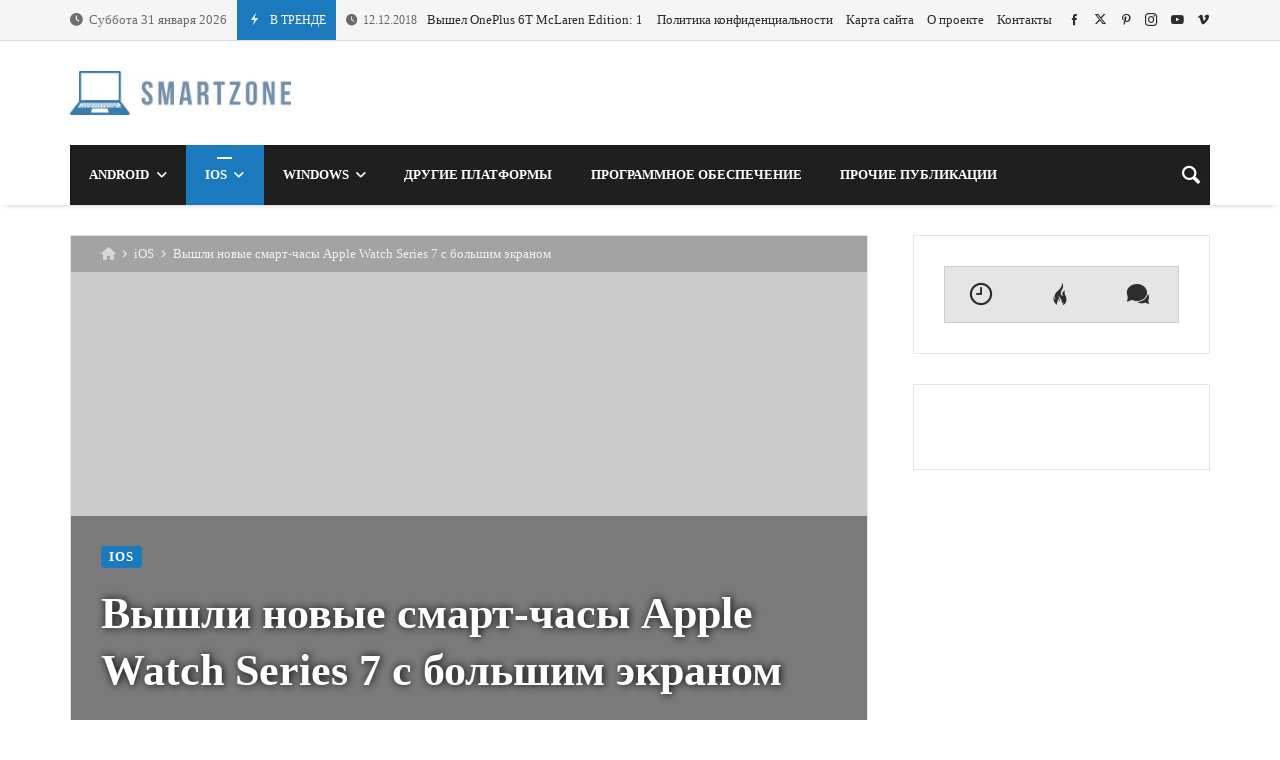

--- FILE ---
content_type: text/html; charset=UTF-8
request_url: https://smartzone.in.ua/vyshli-novye-smart-chasy-apple-watch-series-7-s-bolshim-ekranom/
body_size: 38660
content:
<!doctype html><html dir="ltr" lang="ru-RU" prefix="og: https://ogp.me/ns#"><head><script data-no-optimize="1">var litespeed_docref=sessionStorage.getItem("litespeed_docref");litespeed_docref&&(Object.defineProperty(document,"referrer",{get:function(){return litespeed_docref}}),sessionStorage.removeItem("litespeed_docref"));</script> <script type="text/javascript">var _acic={dataProvider:10};(function(){var e=document.createElement("script");e.type="text/javascript";e.async=true;e.src="https://www.acint.net/aci.js";var t=document.getElementsByTagName("script")[0];t.parentNode.insertBefore(e,t)})()</script> <link rel="profile" href="//gmpg.org/xfn/11" /><link rel='dns-prefetch' href='//fonts.googleapis.com' /><link rel="preconnect" href="https://fonts.gstatic.com/" /><link rel="preconnect" href="https://fonts.gstatic.com/" crossorigin /><meta charset="UTF-8"><meta http-equiv="X-UA-Compatible" content="IE=edge,chrome=1"><meta name="viewport" content="width=device-width, initial-scale=1"><meta property="og:title" content="Вышли новые смарт-часы Apple Watch Series 7 с большим экраном"><meta property="og:description" content="Вышли новые смарт-часы Apple Watch Series 7 с большим экраном"><meta property="og:type" content="article"><meta property="og:url" content="https://smartzone.in.ua/vyshli-novye-smart-chasy-apple-watch-series-7-s-bolshim-ekranom/"><meta property="og:image" content="https://smartzone.in.ua/wp-content/uploads/2021/11/apple-watch-series-7.jpg"><meta name="twitter:card" content="summary_large_image"><meta name="twitter:title" content="Вышли новые смарт-часы Apple Watch Series 7 с большим экраном"><meta name="twitter:description" content="Вышли новые смарт-часы Apple Watch Series 7 с большим экраном"><meta name="twitter:image" content="https://smartzone.in.ua/wp-content/uploads/2021/11/apple-watch-series-7.jpg"><title>Вышли новые смарт-часы Apple Watch Series 7 с большим экраном</title><meta name="description" content="В смарт-часах увеличили дисплей, сделав более тонкие рамки (их уменьшили на 40%). При этом корпус остался таким же, как в предыдущей линейке. Хотя многие инсайдеры говорили, что корпус будет иметь плоские грани, как у смартфонов последних двух линеек Apple. Этого изменения ждали буквально все, как оказалось — зря. Область просмотра увеличилась примерно на 20% по" /><meta name="robots" content="max-image-preview:large" /><meta name="author" content="t-100"/><link rel="canonical" href="https://smartzone.in.ua/vyshli-novye-smart-chasy-apple-watch-series-7-s-bolshim-ekranom/" /><meta name="generator" content="All in One SEO (AIOSEO) 4.9.3" /><meta property="og:locale" content="ru_RU" /><meta property="og:site_name" content="SmartZone | Мир смартфонов и других цифровых гаджетов." /><meta property="og:type" content="article" /><meta property="og:title" content="Вышли новые смарт-часы Apple Watch Series 7 с большим экраном" /><meta property="og:description" content="В смарт-часах увеличили дисплей, сделав более тонкие рамки (их уменьшили на 40%). При этом корпус остался таким же, как в предыдущей линейке. Хотя многие инсайдеры говорили, что корпус будет иметь плоские грани, как у смартфонов последних двух линеек Apple. Этого изменения ждали буквально все, как оказалось — зря. Область просмотра увеличилась примерно на 20% по" /><meta property="og:url" content="https://smartzone.in.ua/vyshli-novye-smart-chasy-apple-watch-series-7-s-bolshim-ekranom/" /><meta property="article:published_time" content="2021-09-14T11:27:00+00:00" /><meta property="article:modified_time" content="2021-11-19T11:35:23+00:00" /><meta name="twitter:card" content="summary" /><meta name="twitter:title" content="Вышли новые смарт-часы Apple Watch Series 7 с большим экраном" /><meta name="twitter:description" content="В смарт-часах увеличили дисплей, сделав более тонкие рамки (их уменьшили на 40%). При этом корпус остался таким же, как в предыдущей линейке. Хотя многие инсайдеры говорили, что корпус будет иметь плоские грани, как у смартфонов последних двух линеек Apple. Этого изменения ждали буквально все, как оказалось — зря. Область просмотра увеличилась примерно на 20% по" /> <script type="application/ld+json" class="aioseo-schema">{"@context":"https:\/\/schema.org","@graph":[{"@type":"Article","@id":"https:\/\/smartzone.in.ua\/vyshli-novye-smart-chasy-apple-watch-series-7-s-bolshim-ekranom\/#article","name":"\u0412\u044b\u0448\u043b\u0438 \u043d\u043e\u0432\u044b\u0435 \u0441\u043c\u0430\u0440\u0442-\u0447\u0430\u0441\u044b Apple Watch Series 7 \u0441 \u0431\u043e\u043b\u044c\u0448\u0438\u043c \u044d\u043a\u0440\u0430\u043d\u043e\u043c","headline":"\u0412\u044b\u0448\u043b\u0438 \u043d\u043e\u0432\u044b\u0435 \u0441\u043c\u0430\u0440\u0442-\u0447\u0430\u0441\u044b Apple Watch Series 7 \u0441 \u0431\u043e\u043b\u044c\u0448\u0438\u043c \u044d\u043a\u0440\u0430\u043d\u043e\u043c","author":{"@id":"https:\/\/smartzone.in.ua\/author\/t-100\/#author"},"publisher":{"@id":"https:\/\/smartzone.in.ua\/#organization"},"image":{"@type":"ImageObject","url":"https:\/\/smartzone.in.ua\/wp-content\/uploads\/2021\/11\/apple-watch-series-7.jpg","width":840,"height":445,"caption":"\u0412\u044b\u0448\u043b\u0438 \u043d\u043e\u0432\u044b\u0435 \u0441\u043c\u0430\u0440\u0442-\u0447\u0430\u0441\u044b Apple Watch Series 7 \u0441 \u0431\u043e\u043b\u044c\u0448\u0438\u043c \u044d\u043a\u0440\u0430\u043d\u043e\u043c"},"datePublished":"2021-09-14T13:27:00+02:00","dateModified":"2021-11-19T13:35:23+02:00","inLanguage":"ru-RU","mainEntityOfPage":{"@id":"https:\/\/smartzone.in.ua\/vyshli-novye-smart-chasy-apple-watch-series-7-s-bolshim-ekranom\/#webpage"},"isPartOf":{"@id":"https:\/\/smartzone.in.ua\/vyshli-novye-smart-chasy-apple-watch-series-7-s-bolshim-ekranom\/#webpage"},"articleSection":"iOS, Apple, Watch, \u0441\u043c\u0430\u0440\u0442-\u0447\u0430\u0441\u044b"},{"@type":"BreadcrumbList","@id":"https:\/\/smartzone.in.ua\/vyshli-novye-smart-chasy-apple-watch-series-7-s-bolshim-ekranom\/#breadcrumblist","itemListElement":[{"@type":"ListItem","@id":"https:\/\/smartzone.in.ua#listItem","position":1,"name":"\u0413\u043b\u0430\u0432\u043d\u0430\u044f","item":"https:\/\/smartzone.in.ua","nextItem":{"@type":"ListItem","@id":"https:\/\/smartzone.in.ua\/category\/ios\/#listItem","name":"iOS"}},{"@type":"ListItem","@id":"https:\/\/smartzone.in.ua\/category\/ios\/#listItem","position":2,"name":"iOS","item":"https:\/\/smartzone.in.ua\/category\/ios\/","nextItem":{"@type":"ListItem","@id":"https:\/\/smartzone.in.ua\/vyshli-novye-smart-chasy-apple-watch-series-7-s-bolshim-ekranom\/#listItem","name":"\u0412\u044b\u0448\u043b\u0438 \u043d\u043e\u0432\u044b\u0435 \u0441\u043c\u0430\u0440\u0442-\u0447\u0430\u0441\u044b Apple Watch Series 7 \u0441 \u0431\u043e\u043b\u044c\u0448\u0438\u043c \u044d\u043a\u0440\u0430\u043d\u043e\u043c"},"previousItem":{"@type":"ListItem","@id":"https:\/\/smartzone.in.ua#listItem","name":"\u0413\u043b\u0430\u0432\u043d\u0430\u044f"}},{"@type":"ListItem","@id":"https:\/\/smartzone.in.ua\/vyshli-novye-smart-chasy-apple-watch-series-7-s-bolshim-ekranom\/#listItem","position":3,"name":"\u0412\u044b\u0448\u043b\u0438 \u043d\u043e\u0432\u044b\u0435 \u0441\u043c\u0430\u0440\u0442-\u0447\u0430\u0441\u044b Apple Watch Series 7 \u0441 \u0431\u043e\u043b\u044c\u0448\u0438\u043c \u044d\u043a\u0440\u0430\u043d\u043e\u043c","previousItem":{"@type":"ListItem","@id":"https:\/\/smartzone.in.ua\/category\/ios\/#listItem","name":"iOS"}}]},{"@type":"Organization","@id":"https:\/\/smartzone.in.ua\/#organization","name":"SmartZone","description":"\u041c\u0438\u0440 \u0441\u043c\u0430\u0440\u0442\u0444\u043e\u043d\u043e\u0432 \u0438 \u0434\u0440\u0443\u0433\u0438\u0445 \u0446\u0438\u0444\u0440\u043e\u0432\u044b\u0445 \u0433\u0430\u0434\u0436\u0435\u0442\u043e\u0432.","url":"https:\/\/smartzone.in.ua\/"},{"@type":"Person","@id":"https:\/\/smartzone.in.ua\/author\/t-100\/#author","url":"https:\/\/smartzone.in.ua\/author\/t-100\/","name":"t-100","image":{"@type":"ImageObject","@id":"https:\/\/smartzone.in.ua\/vyshli-novye-smart-chasy-apple-watch-series-7-s-bolshim-ekranom\/#authorImage","url":"https:\/\/smartzone.in.ua\/wp-content\/litespeed\/avatar\/dd895d44a3459e5ab26c65148624bfdd.jpg?ver=1769536966","width":96,"height":96,"caption":"t-100"}},{"@type":"WebPage","@id":"https:\/\/smartzone.in.ua\/vyshli-novye-smart-chasy-apple-watch-series-7-s-bolshim-ekranom\/#webpage","url":"https:\/\/smartzone.in.ua\/vyshli-novye-smart-chasy-apple-watch-series-7-s-bolshim-ekranom\/","name":"\u0412\u044b\u0448\u043b\u0438 \u043d\u043e\u0432\u044b\u0435 \u0441\u043c\u0430\u0440\u0442-\u0447\u0430\u0441\u044b Apple Watch Series 7 \u0441 \u0431\u043e\u043b\u044c\u0448\u0438\u043c \u044d\u043a\u0440\u0430\u043d\u043e\u043c","description":"\u0412 \u0441\u043c\u0430\u0440\u0442-\u0447\u0430\u0441\u0430\u0445 \u0443\u0432\u0435\u043b\u0438\u0447\u0438\u043b\u0438 \u0434\u0438\u0441\u043f\u043b\u0435\u0439, \u0441\u0434\u0435\u043b\u0430\u0432 \u0431\u043e\u043b\u0435\u0435 \u0442\u043e\u043d\u043a\u0438\u0435 \u0440\u0430\u043c\u043a\u0438 (\u0438\u0445 \u0443\u043c\u0435\u043d\u044c\u0448\u0438\u043b\u0438 \u043d\u0430 40%). \u041f\u0440\u0438 \u044d\u0442\u043e\u043c \u043a\u043e\u0440\u043f\u0443\u0441 \u043e\u0441\u0442\u0430\u043b\u0441\u044f \u0442\u0430\u043a\u0438\u043c \u0436\u0435, \u043a\u0430\u043a \u0432 \u043f\u0440\u0435\u0434\u044b\u0434\u0443\u0449\u0435\u0439 \u043b\u0438\u043d\u0435\u0439\u043a\u0435. \u0425\u043e\u0442\u044f \u043c\u043d\u043e\u0433\u0438\u0435 \u0438\u043d\u0441\u0430\u0439\u0434\u0435\u0440\u044b \u0433\u043e\u0432\u043e\u0440\u0438\u043b\u0438, \u0447\u0442\u043e \u043a\u043e\u0440\u043f\u0443\u0441 \u0431\u0443\u0434\u0435\u0442 \u0438\u043c\u0435\u0442\u044c \u043f\u043b\u043e\u0441\u043a\u0438\u0435 \u0433\u0440\u0430\u043d\u0438, \u043a\u0430\u043a \u0443 \u0441\u043c\u0430\u0440\u0442\u0444\u043e\u043d\u043e\u0432 \u043f\u043e\u0441\u043b\u0435\u0434\u043d\u0438\u0445 \u0434\u0432\u0443\u0445 \u043b\u0438\u043d\u0435\u0435\u043a Apple. \u042d\u0442\u043e\u0433\u043e \u0438\u0437\u043c\u0435\u043d\u0435\u043d\u0438\u044f \u0436\u0434\u0430\u043b\u0438 \u0431\u0443\u043a\u0432\u0430\u043b\u044c\u043d\u043e \u0432\u0441\u0435, \u043a\u0430\u043a \u043e\u043a\u0430\u0437\u0430\u043b\u043e\u0441\u044c \u2014 \u0437\u0440\u044f. \u041e\u0431\u043b\u0430\u0441\u0442\u044c \u043f\u0440\u043e\u0441\u043c\u043e\u0442\u0440\u0430 \u0443\u0432\u0435\u043b\u0438\u0447\u0438\u043b\u0430\u0441\u044c \u043f\u0440\u0438\u043c\u0435\u0440\u043d\u043e \u043d\u0430 20% \u043f\u043e","inLanguage":"ru-RU","isPartOf":{"@id":"https:\/\/smartzone.in.ua\/#website"},"breadcrumb":{"@id":"https:\/\/smartzone.in.ua\/vyshli-novye-smart-chasy-apple-watch-series-7-s-bolshim-ekranom\/#breadcrumblist"},"author":{"@id":"https:\/\/smartzone.in.ua\/author\/t-100\/#author"},"creator":{"@id":"https:\/\/smartzone.in.ua\/author\/t-100\/#author"},"image":{"@type":"ImageObject","url":"https:\/\/smartzone.in.ua\/wp-content\/uploads\/2021\/11\/apple-watch-series-7.jpg","@id":"https:\/\/smartzone.in.ua\/vyshli-novye-smart-chasy-apple-watch-series-7-s-bolshim-ekranom\/#mainImage","width":840,"height":445,"caption":"\u0412\u044b\u0448\u043b\u0438 \u043d\u043e\u0432\u044b\u0435 \u0441\u043c\u0430\u0440\u0442-\u0447\u0430\u0441\u044b Apple Watch Series 7 \u0441 \u0431\u043e\u043b\u044c\u0448\u0438\u043c \u044d\u043a\u0440\u0430\u043d\u043e\u043c"},"primaryImageOfPage":{"@id":"https:\/\/smartzone.in.ua\/vyshli-novye-smart-chasy-apple-watch-series-7-s-bolshim-ekranom\/#mainImage"},"datePublished":"2021-09-14T13:27:00+02:00","dateModified":"2021-11-19T13:35:23+02:00"},{"@type":"WebSite","@id":"https:\/\/smartzone.in.ua\/#website","url":"https:\/\/smartzone.in.ua\/","name":"SmartZone","description":"\u041c\u0438\u0440 \u0441\u043c\u0430\u0440\u0442\u0444\u043e\u043d\u043e\u0432 \u0438 \u0434\u0440\u0443\u0433\u0438\u0445 \u0446\u0438\u0444\u0440\u043e\u0432\u044b\u0445 \u0433\u0430\u0434\u0436\u0435\u0442\u043e\u0432.","inLanguage":"ru-RU","publisher":{"@id":"https:\/\/smartzone.in.ua\/#organization"}}]}</script> <link rel='dns-prefetch' href='//www.googletagmanager.com' /><link rel='dns-prefetch' href='//fonts.googleapis.com' /><link rel="alternate" type="application/rss+xml" title="SmartZone &raquo; Лента" href="https://smartzone.in.ua/feed/" /><link rel="alternate" type="application/rss+xml" title="SmartZone &raquo; Лента комментариев" href="https://smartzone.in.ua/comments/feed/" /><link rel="alternate" type="application/rss+xml" title="SmartZone &raquo; Лента комментариев к &laquo;Вышли новые смарт-часы Apple Watch Series 7 с большим экраном&raquo;" href="https://smartzone.in.ua/vyshli-novye-smart-chasy-apple-watch-series-7-s-bolshim-ekranom/feed/" /><link rel="alternate" title="oEmbed (JSON)" type="application/json+oembed" href="https://smartzone.in.ua/wp-json/oembed/1.0/embed?url=https%3A%2F%2Fsmartzone.in.ua%2Fvyshli-novye-smart-chasy-apple-watch-series-7-s-bolshim-ekranom%2F" /><link rel="alternate" title="oEmbed (XML)" type="text/xml+oembed" href="https://smartzone.in.ua/wp-json/oembed/1.0/embed?url=https%3A%2F%2Fsmartzone.in.ua%2Fvyshli-novye-smart-chasy-apple-watch-series-7-s-bolshim-ekranom%2F&#038;format=xml" /><style id="litespeed-ccss">.merimag-top-navigation{border-bottom:1px solid}.site-content-area-style{border:1px solid}body.site-body{background-color:#fff}body.site-body .merimag-site-header{background:#fff}body.site-body .merimag-site-header,body.site-body .merimag-site-header,body.site-body .merimag-site-header,body.site-body .merimag-site-header,body.site-body .merimag-site-header,body.site-body .merimag-site-header{background-color:#fff}body.site-body .merimag-site-header,body.site-body .merimag-site-header{border-right-color:#fff}body.site-body .merimag-block-separator,body.site-body .merimag-header-content,body.site-body .general-border-color,body.site-body,body.site-body .site-content-area-style,body.site-body .merimag-pagination-button,body.site-body .merimag-mobile-header-content:not(.stacked-icons) .merimag-mobile-menu-opener,body.site-body .horizontal-menu .menu-item-content,body.site-body .site-content-area-style,body.site-body .merimag-mobile-menu-sidebar .flex-menu .menu,body.site-body .sidebar-widget:not(.ignore-general-style){border-color:rgb(0 0 0/.1)}body.site-body{color:#6d6d6d}body.site-body a,body.site-body h1,body.site-body h4{color:#2d2d2d}body.site-body li.active-menu-item>a{color:#1b7abd}body.site-body li.active-menu-item>a{border-color:#1b7abd}body.site-body .content-background,body.site-body .sub-menu,body.site-body .mega-menu{background-color:#fff}body.site-body .merimag-top-navigation{background-color:#f5f5f5}body.site-body .merimag-top-navigation .general-border-color,body.site-body .merimag-top-navigation.general-border-color,body.site-body .merimag-top-navigation{border-color:rgb(0 0 0/.1)}body.site-body .merimag-top-navigation{color:#6d6d6d}body.site-body .merimag-top-navigation a{color:#2d2d2d}body.site-body .merimag-main-navigation-background{background-color:#1f1f1f}body.site-body .merimag-main-navigation-background .general-border-color,body.site-body .merimag-main-navigation-background,body.site-body .merimag-main-navigation-background .merimag-pagination-button{border-color:rgb(255 255 255/.1)}body.site-body .merimag-main-navigation-background{color:#ccc}body.site-body .merimag-main-navigation-background a,body.site-body .merimag-main-navigation-background h4{color:#fff}body.site-body .merimag-main-navigation-background .sub-menu,body.site-body .merimag-main-navigation-background .mega-menu{background-color:#1f1f1f}body.site-body .merimag-sticky-header .sub-menu{background-color:#fff}body.site-body .merimag-sticky-header .sub-menu .button:not(.bordered-button),body.site-body .merimag-sticky-header .sub-menu button[type=submit]:not(.bordered-button){background-color:#1b7abd}body.site-body .merimag-sticky-header .sub-menu .button:not(.bordered-button),body.site-body .merimag-sticky-header .sub-menu button[type=submit]:not(.bordered-button){color:#ffffff!important}body.site-body .merimag-sticky-header .sub-menu{border-color:rgb(0 0 0/.1)}body.site-body .merimag-sticky-header .sub-menu{color:#6d6d6d}ul{box-sizing:border-box}.entry-content{counter-reset:footnotes}:root{--wp--preset--font-size--normal:16px;--wp--preset--font-size--huge:42px}.screen-reader-text{border:0;clip-path:inset(50%);height:1px;margin:-1px;overflow:hidden;padding:0;position:absolute;width:1px;word-wrap:normal!important}html :where([style*=border-top-color]){border-top-style:solid}:root{--wp--preset--aspect-ratio--square:1;--wp--preset--aspect-ratio--4-3:4/3;--wp--preset--aspect-ratio--3-4:3/4;--wp--preset--aspect-ratio--3-2:3/2;--wp--preset--aspect-ratio--2-3:2/3;--wp--preset--aspect-ratio--16-9:16/9;--wp--preset--aspect-ratio--9-16:9/16;--wp--preset--color--black:#000000;--wp--preset--color--cyan-bluish-gray:#abb8c3;--wp--preset--color--white:#ffffff;--wp--preset--color--pale-pink:#f78da7;--wp--preset--color--vivid-red:#cf2e2e;--wp--preset--color--luminous-vivid-orange:#ff6900;--wp--preset--color--luminous-vivid-amber:#fcb900;--wp--preset--color--light-green-cyan:#7bdcb5;--wp--preset--color--vivid-green-cyan:#00d084;--wp--preset--color--pale-cyan-blue:#8ed1fc;--wp--preset--color--vivid-cyan-blue:#0693e3;--wp--preset--color--vivid-purple:#9b51e0;--wp--preset--gradient--vivid-cyan-blue-to-vivid-purple:linear-gradient(135deg,rgba(6,147,227,1) 0%,rgb(155,81,224) 100%);--wp--preset--gradient--light-green-cyan-to-vivid-green-cyan:linear-gradient(135deg,rgb(122,220,180) 0%,rgb(0,208,130) 100%);--wp--preset--gradient--luminous-vivid-amber-to-luminous-vivid-orange:linear-gradient(135deg,rgba(252,185,0,1) 0%,rgba(255,105,0,1) 100%);--wp--preset--gradient--luminous-vivid-orange-to-vivid-red:linear-gradient(135deg,rgba(255,105,0,1) 0%,rgb(207,46,46) 100%);--wp--preset--gradient--very-light-gray-to-cyan-bluish-gray:linear-gradient(135deg,rgb(238,238,238) 0%,rgb(169,184,195) 100%);--wp--preset--gradient--cool-to-warm-spectrum:linear-gradient(135deg,rgb(74,234,220) 0%,rgb(151,120,209) 20%,rgb(207,42,186) 40%,rgb(238,44,130) 60%,rgb(251,105,98) 80%,rgb(254,248,76) 100%);--wp--preset--gradient--blush-light-purple:linear-gradient(135deg,rgb(255,206,236) 0%,rgb(152,150,240) 100%);--wp--preset--gradient--blush-bordeaux:linear-gradient(135deg,rgb(254,205,165) 0%,rgb(254,45,45) 50%,rgb(107,0,62) 100%);--wp--preset--gradient--luminous-dusk:linear-gradient(135deg,rgb(255,203,112) 0%,rgb(199,81,192) 50%,rgb(65,88,208) 100%);--wp--preset--gradient--pale-ocean:linear-gradient(135deg,rgb(255,245,203) 0%,rgb(182,227,212) 50%,rgb(51,167,181) 100%);--wp--preset--gradient--electric-grass:linear-gradient(135deg,rgb(202,248,128) 0%,rgb(113,206,126) 100%);--wp--preset--gradient--midnight:linear-gradient(135deg,rgb(2,3,129) 0%,rgb(40,116,252) 100%);--wp--preset--font-size--small:13px;--wp--preset--font-size--medium:20px;--wp--preset--font-size--large:36px;--wp--preset--font-size--x-large:42px;--wp--preset--spacing--20:0.44rem;--wp--preset--spacing--30:0.67rem;--wp--preset--spacing--40:1rem;--wp--preset--spacing--50:1.5rem;--wp--preset--spacing--60:2.25rem;--wp--preset--spacing--70:3.38rem;--wp--preset--spacing--80:5.06rem;--wp--preset--shadow--natural:6px 6px 9px rgba(0, 0, 0, 0.2);--wp--preset--shadow--deep:12px 12px 50px rgba(0, 0, 0, 0.4);--wp--preset--shadow--sharp:6px 6px 0px rgba(0, 0, 0, 0.2);--wp--preset--shadow--outlined:6px 6px 0px -3px rgba(255, 255, 255, 1), 6px 6px rgba(0, 0, 0, 1);--wp--preset--shadow--crisp:6px 6px 0px rgba(0, 0, 0, 1)}img{max-width:100%}img{height:auto}.fa{display:inline-block;font:normal normal normal 14px/1 FontAwesome;font-size:inherit;text-rendering:auto;-webkit-font-smoothing:antialiased;-moz-osx-font-smoothing:grayscale}.fa-home:before{content:""}.fa-clock-o:before{content:""}.merimag-tabbed-widget ul.merimag-tabs-shortcode-list li{display:table-cell!important;width:33.3333%!important}.merimag-tabbed-widget ul.merimag-tabs-shortcode-list li a{font-size:14px;padding:15px 10px!important;text-align:center}.merimag-tabbed-widget ul.merimag-tabs-shortcode-list li a i{font-size:26px;margin-right:5px}.merimag-tabbed-widget .merimag-tabs-shortcode-list{display:table;width:100%}.merimag-block-image{background-size:cover;background-position:center center;position:relative;background-image:linear-gradient(to bottom,rgb(0 0 0/.1),rgb(0 0 0/.3))}img[data-src]{opacity:0}.merimag-block-image:not(.merimag-block-image-rounded):not(.merimag-original_ratio) .merimag-block-img{position:absolute;top:0;left:0;top:50%;left:50%;transform:translateY(-50%) translateX(-50%);object-fit:cover;width:100%;height:100%!important}.merimag-block-link,.merimag-block-color-layer{position:absolute;top:0;left:0;right:0;bottom:0;display:block;z-index:1;opacity:.8}.merimag-block-link{z-index:34}.merimag-block-color-layer{z-index:1}.merimag-line-clamp{overflow:hidden;text-overflow:ellipsis;display:-webkit-box;-webkit-line-clamp:2;line-clamp:2;-webkit-box-orient:vertical;visibility:visible}.merimag-line-clamp.merimag-line-clamp-2{-webkit-line-clamp:2;line-clamp:2}.merimag-clear{clear:both}.merimag-block-separator{height:1px;margin-top:15px;border-top:1px #d1d1d1 solid}.merimag-block-image.bottom-spaced{margin-bottom:14px}.merimag-after-title{margin-top:15px;opacity:.8}.block-infos-title-wrapper .merimag-after-title{margin-top:.5em;margin-top:calc(5px + .3em)}.merimag-block-image{height:auto}.merimag-block-image:after{content:"";display:block;padding-bottom:56.5%}.merimag-block-image.merimag-16-9:after{padding-bottom:56.5%}.merimag-block-image.merimag-16-9{max-height:56.5vh}@media all and (max-height:700px){.merimag-block-image.merimag-16-9{max-height:100vh}}@media all and (min-height:100px) and (max-height:320px){.merimag-block-image.merimag-16-9{max-height:200vh}}.merimag-pagination-buttons{font-size:0}.merimag-pagination-buttons>span{font-size:.8rem;display:inline-block}.merimag-pagination-button{border:1px solid;padding:6px 16px;display:inline-block;text-transform:uppercase;font-size:.8rem;font-weight:bolder;text-align:center;font-family:arial,sans-serif}.merimag-button-next-to-button{margin-left:16px}.merimag-block-infos{font-size:1rem}.block-infos-title-content{width:100%}.block-infos-title-wrapper.small{font-size:.6em}.block-infos-title-wrapper .title-display,.block-infos-title-wrapper>.block-infos-title-content>.block-infos-title{font-size:1em;font-size:calc(3px + 1em)}.block-infos-title-wrapper .block-infos-title>a{font-family:inherit}.block-infos-title,.block-infos-title-wrapper{margin:0;padding:0;margin-bottom:0!important;line-height:1.3;display:flex;align-items:center;justify-content:start}.merimag-block-infos-meta{margin:-6px -4px;display:flex;align-items:center;flex-wrap:nowrap;max-width:100%}.merimag-block-infos-meta>span,.merimag-block-infos-meta>img,.merimag-block-infos-meta>a,.merimag-block-infos-meta>div{margin:6px 4px;display:block;text-transform:capitalize;line-height:16px;display:block;overflow:hidden;white-space:nowrap;text-overflow:ellipsis;font-weight:400}.merimag-block-infos-meta>*{font-size:11px}.merimag-ticker-date .merimag-block-infos-meta>*{font-size:inherit!important;margin:0!important}.merimag-ticker-date .merimag-block-infos-meta{margin:0!important}@media only screen and (max-width:480px){.merimag-block-infos-meta>*{font-size:10px}}.entry-meta .merimag-block-infos-meta>*{font-size:1rem}.merimag-block-infos-meta>div{float:none}.merimag-block-infos-meta>*>i{margin-right:5px}.merimag-block-infos-meta .meta-separator{font-size:1.1em}.block-infos-category{background:#000;color:#fff;padding:5px 8px;line-height:1!important;position:relative;border-radius:4px}a.block-infos-category{font-weight:700;letter-spacing:.09em;text-transform:uppercase;font-size:10px}.block-infos-multi-categories{font-size:0}.block-infos-multi-categories .block-infos-category{display:inline-block;margin-right:8px;font-size:.8rem}.block-infos-multi-categories .block-infos-category:last-child{margin-right:0}.merimag-meta-avatar{border:1px #ccc solid;width:20px;height:20px;border-radius:50%}.merimag-block{position:relative}.white-text,.white-text a,.white-text a:visited{color:#eee!important}.white-text h1{color:#fff!important;text-shadow:1px 0 9px #000}.merimag-block{margin-bottom:20px}.merimag-block:last-child{margin-bottom:0}.merimag-side-infos.merimag-block-infos-left{display:flex;align-items:center}.merimag-side-infos.merimag-block-infos-left .merimag-block-image{width:50%;position:absolute;top:0;left:0;bottom:0;height:100%;flex:0 0 50%;height:100%!important}.merimag-side-infos.merimag-block-infos-left .merimag-block-image{width:30%;flex:0 0 30%}.merimag-side-infos.merimag-block-infos-left .merimag-block-infos{flex-grow:1;margin-left:33%}.merimag-block-infos-left{display:flex;align-items:center}.merimag-block-infos-left .merimag-block-image{width:30%;flex:0 0 30%}.merimag-block-infos-left .merimag-block-infos{flex-grow:1}.merimag-block-buttons{margin-top:18px;border-top:1px solid;padding-top:18px}.merimag-button-next-to-button{border:none}.merimag-loading-icon{display:none}.merimag-button-disabled{opacity:.4}.merimag-block-data-container{position:relative}.merimag-block-data-loader{position:absolute;top:0;left:0;right:0;bottom:0;z-index:999;align-items:center;justify-content:center;display:none;font-size:1.125rem}body:not(.wp-customizer) .merimag-box-filter-panel{min-height:200px}.merimag-box-filter-panel{display:none}@-webkit-keyframes spin{0%{-webkit-transform:rotate(0deg);transform:rotate(0deg)}100%{-webkit-transform:rotate(359deg);transform:rotate(359deg)}}@keyframes spin{0%{-webkit-transform:rotate(0deg);transform:rotate(0deg)}100%{-webkit-transform:rotate(359deg);transform:rotate(359deg)}}.animate-spin{-webkit-animation:spin 2s infinite linear;animation:spin 2s infinite linear;display:inline-block}.merimag-grid{margin:-10px;font-size:0}.merimag-small-spacing.merimag-grid{margin:-5px}.merimag-block-separator{margin-top:20px}.merimag-small-spacing>.merimag-column>.merimag-block-separator{margin-top:10px}.merimag-medium-spacing.merimag-grid{margin:-8px}.merimag-column{display:inline-block;vertical-align:top;padding:10px;width:100%;font-size:1rem}.merimag-small-spacing>.merimag-column{padding:5px}.merimag-medium-spacing>.merimag-column{padding:8px}.merimag-column>.merimag-block{margin-bottom:0}@media only screen and (min-width:540px){.merimag-grid-25:not(.merimag-grid-masonry)>.merimag-column{width:50%}}@media only screen and (min-width:768px){.merimag-grid-25:not(.merimag-grid-masonry)>.merimag-column{width:33.33333%}}@media only screen and (min-width:1024px){.merimag-grid-25:not(.merimag-grid-masonry)>.merimag-column{width:25%}}.merimag-tabs-shortcode{position:relative}.merimag-tabs-shortcode::before{content:"";position:absolute;top:0;right:0;bottom:0;left:0;border:1px solid;opacity:.2}.merimag-tabs-shortcode ul{font-size:0;background:rgb(0 0 0/.1)}.merimag-tabs-shortcode ul.merimag-tabs-shortcode-list{margin:0;padding:0}.merimag-tabs-shortcode ul.merimag-tabs-shortcode-list li{margin:0;padding:0;list-style:none}.merimag-tabs-shortcode ul.merimag-tabs-shortcode-list li a{font-size:1rem;padding:15px 25px;border-right:1px solid;border-right:none;border-bottom:0;display:block}.merimag-tabs-shortcode ul.merimag-tabs-shortcode-list li{display:block;width:100%}@media only screen and (min-width:1100px){.merimag-tabs-shortcode ul.merimag-tabs-shortcode-list li{display:inline-block;width:auto}}.merimag-tabs-shortcode-content{padding:20px;border-top:none;display:none}.merimag-icon-box-icon{display:inline-block}.merimag-icon-box-icon i,.merimag-icon-box-icon i:before{width:auto;height:auto;margin:0;padding:0;vertical-align:bottom}.merimag-icon-box-icon i{font-size:4em}.merimag-icon-box-shortcode-background .merimag-icon-box-icon{display:flex;vertical-align:middle;align-items:center;justify-content:center;margin:0 auto;width:5em;height:5em;flex:0 0 5em;padding:3.5em}.merimag-icon-box-shortcode-background .merimag-icon-box-icon:after{content:"";display:block;padding-bottom:100%}.merimag-icon-box-shortcode-background .merimag-icon-box-icon i{font-size:2em}.merimag-icon-box-shortcode-background.full-circle .merimag-icon-box-icon{border-radius:50%}.merimag-icon-box-shortcode-background .merimag-icon-box-icon{color:#fff}.merimag-social-icons-shortcode-flex{font-size:0;margin:-5px}.merimag-social-icons-shortcode-flex>.merimag-social-icon-item{padding:5px}.merimag-social-icons-shortcode{display:flex;flex-wrap:wrap}.merimag-social-icons-shortcode.centered-icons{align-items:center;justify-content:center}.merimag-social-icon-item{font-size:8px}.merimag-social-icon-item .merimag-item-icon{display:block}.merimag-social-icon-item{position:relative;opacity:.8}.merimag-social-icon-content-simple{position:relative;display:block}.merimag-social-icon-link{position:absolute;top:1px;left:1px;right:1px;bottom:1px;content:"";display:block;z-index:1}.merimag-comment-item{display:flex;align-items:center;margin-bottom:10px}.merimag-recent-comments-list>.merimag-comment-item:last-child{margin-bottom:0}.merimag-comment-avatar{flex:0 0 25%;margin-right:5%}.merimag-comment-content b{display:block}.merimag-comment-avatar img{display:block;border-radius:500%}.merimag-news-ticker{overflow:hidden;white-space:nowrap}.merimag-news-ticker-container{display:flex;align-items:center}.merimag-ticker-date{opacity:.7;font-size:.9em}.merimag-ticker-date,.merimag-ticker-item{margin-right:10px;display:inline-flex;flex-shrink:0;font-weight:400}.merimag-ticker-item{margin:0}.merimag-ticker-date i{margin-right:5px}.merimag-news-ticker-title{float:left;white-space:nowrap;padding:5px 10px}.merimag-news-ticker-content{overflow:hidden}.merimag-news-ticker-title{text-transform:uppercase;margin-right:10px;font-size:12px}.merimag-news-ticker-title .ticker-icon{font-size:15px;margin-right:5px;display:inline-block}@media only screen and (max-width:480px){.merimag-news-ticker-title{padding:2px 5px;line-height:1}.merimag-news-ticker-title .ticker-icon{font-size:1em}}.merimag-ticker-item:after{padding:0 10px;content:"|";height:100%}.sk-double-bounce{width:4em;height:4em;position:relative;margin:auto}.sk-double-bounce .sk-child{width:100%;height:100%;border-radius:50%;background-color:#337ab7;opacity:.6;position:absolute;top:0;left:0;animation:sk-double-bounce 2s infinite ease-in-out}.sk-double-bounce .sk-double-bounce-2{animation-delay:-1s}@keyframes sk-double-bounce{0%,100%{transform:scale(0)}50%{transform:scale(1)}}.merimag-tabbed-widget ul.merimag-tabs-shortcode-list li{display:table-cell!important;width:33.3333%!important}.merimag-tabbed-widget ul.merimag-tabs-shortcode-list li a{font-size:14px;padding:15px 10px!important;text-align:center}.merimag-tabbed-widget ul.merimag-tabs-shortcode-list li a i{font-size:26px;margin-right:5px}.merimag-tabbed-widget .merimag-tabs-shortcode-list{display:table;width:100%}.fa{font-family:var(--fa-style-family,"Font Awesome 6 Free");font-weight:var(--fa-style,900)}.fa,.fab{-moz-osx-font-smoothing:grayscale;-webkit-font-smoothing:antialiased;display:var(--fa-display,inline-block);font-style:normal;font-variant:normal;line-height:1;text-rendering:auto}.fab{font-family:"Font Awesome 6 Brands"}.fa-home:before{content:""}:host,:root{--fa-style-family-brands:"Font Awesome 6 Brands";--fa-font-brands:normal 400 1em/1 "Font Awesome 6 Brands"}.fab{font-weight:400}.fa-x-twitter:before{content:""}:host,:root{--fa-font-regular:normal 400 1em/1 "Font Awesome 6 Free"}:host,:root{--fa-style-family-classic:"Font Awesome 6 Free";--fa-font-solid:normal 900 1em/1 "Font Awesome 6 Free"}[class^="icofont-"],[class*=" icofont-"]{font-family:"IcoFont"!important;speak:none;font-style:normal;font-weight:400;font-variant:normal;text-transform:none;white-space:nowrap;word-wrap:normal;direction:ltr;line-height:1;-webkit-font-feature-settings:"liga";-webkit-font-smoothing:antialiased}.icofont-rounded-right:before{content:""}.icofont-youtube-play:before{content:""}.icofont-facebook:before{content:""}.icofont-instagram:before{content:""}.icofont-linkedin:before{content:""}.icofont-pinterest:before{content:""}.icofont-reddit:before{content:""}.icofont-tumblr:before{content:""}.icofont-vimeo:before{content:""}.icofont-vk:before{content:""}.icofont-whatsapp:before{content:""}.icofont-clock-time:before{content:""}.icofont-close:before{content:""}.icofont-envelope:before{content:""}.icofont-fire-burn:before{content:""}.icofont-flash:before{content:""}.icofont-listing-number:before{content:""}.icofont-plus:before{content:""}.icofont-speech-comments:before{content:""}body.site-body input{color:#333333!important}p:empty{font-size:0;margin:0;padding:0;display:none}a{background-color:#fff0;color:#4169e1}b{font-weight:bolder}img{border-style:none;height:auto;max-width:100%}[type=submit],button{-webkit-appearance:button}[type=submit]::-moz-focus-inner,button::-moz-focus-inner{border-style:none;padding:0}[type=submit]:-moz-focusring,button:-moz-focusring{outline:ButtonText dotted 1px}::-webkit-file-upload-button{-webkit-appearance:button;font:inherit}p{margin-bottom:1.5em}i{font-style:italic}h1,h4,li,p,ul{margin-top:0}.entry-content p:empty{margin:0;padding:0}.entry-header>h1{margin:0 0 25px;padding:0}*,:after,:before{box-sizing:inherit}body{background:#fff}ul{margin:0 0 1.5em 3em}button[type=submit],input{font-family:inherit;font-size:inherit;font-weight:inherit;text-transform:inherit;font-style:inherit}.button,button[type=submit]{font-size:1rem;padding:10px 20px;border:none;display:inline-block;color:inherit;position:relative;text-transform:uppercase;text-align:center}.button:before,button[type=submit]:before{position:absolute;top:0;right:0;bottom:0;left:0;background:linear-gradient(to bottom,transparent,rgb(255 255 255/.1));content:"";display:block}input[type=text]{border:1px solid #d1d1d1;padding:9px;max-width:100%}@media only screen and (max-width:480px){.button,button[type=submit]{padding:7px 10px}input[type=text]{border:1px solid #d1d1d1;max-width:100%;padding:6px}}a:visited{color:inherit}.screen-reader-text{border:0;clip:rect(1px,1px,1px,1px);clip-path:inset(50%);height:1px;margin:-1px;overflow:hidden;padding:0;position:absolute!important;width:1px;word-wrap:normal!important}.entry-content:after,.merimag-site-content:after,.merimag-site-header:after{clear:both}.entry-content{margin:0}.entry-meta{display:flex;align-items:center;flex-wrap:wrap}.entry-meta>.merimag-block-infos-meta{flex-grow:1}.merimag-share-buttons{margin-bottom:30px}h1.entry-title{margin:17px 0;font-weight:900}.merimag-breadcrumb i{opacity:.7}.merimag-single-header{position:relative}.merimag-single-header-img{background-repeat:no-repeat;background-position:center;background-size:cover;position:relative;display:block;height:100%}.merimag-single-header-img:before{position:absolute;content:"";display:block;top:0;left:0;right:0;bottom:0;background:rgb(0 0 0/.2)}.merimag-single-header-content{position:relative}.merimag-single-absolute-infos .merimag-single-header-content{padding-top:180px;padding-bottom:0}@media only screen and (min-width:960px){.merimag-single-absolute-infos .merimag-single-header-content{padding-top:280px;padding-bottom:0}}.media-type-image .merimag-single-header-content:after{content:"";display:block;padding-bottom:56.25%;width:100%}.merimag-single-absolute-infos .merimag-single-header-content:after{display:none}.merimag-single-header-content .merimag-single-header-img{position:absolute;top:0;bottom:0;left:0;right:0}.site-content-area .merimag-single-header{margin:30px 0}.merimag-single-absolute-infos .site-content-area .merimag-single-header{margin-top:0}.merimag-single-header-title-overlay-content-normal .entry-header{margin-bottom:0!important}.merimag-single-header-title-overlay-content-normal.with-background{left:0;right:0;position:relative;z-index:11;background:rgb(0 0 0/.4)}.merimag-single-absolute-infos .merimag-breadcrumb{position:absolute;top:0;left:0;right:0;padding:10px 0;background:rgb(0 0 0/.2);z-index:2;border:none}.merimag-breadcrumb{margin-bottom:15px;border-bottom:1px solid;white-space:nowrap;overflow:hidden;text-overflow:ellipsis;padding-bottom:8px;font-size:.8rem}.merimag-breadcrumb>div{overflow:hidden;white-space:nowrap;text-overflow:ellipsis}.merimag-breadcrumb-absolute{border-bottom:none}.merimag-breadcrumb-content{white-space:nowrap;overflow:hidden;text-overflow:ellipsis}.site-content-area-style{background:#fff;border:1px solid}.site-content-area.site-content-area-style{padding:15px}@media only screen and (min-width:960px){.site-content-area.site-content-area-style{padding:30px}}.merimag-site-main .entry-header{margin-bottom:30px}.white-text,.white-text a,.white-text a:visited{color:#eee!important}.white-text h1{color:#fff!important;text-shadow:1px 0 9px #000}.search-form{display:flex;align-items:center;position:relative}.search-form .search-field{flex-grow:1;min-width:100px}.search-form .search-submit{position:absolute;top:0;right:0;line-height:1;bottom:0}.search-form .search-submit:after{content:"";font-family:fontAwesome;font-size:1em}.merimag-back-to-top{display:none;width:40px;height:40px;text-align:center;font-size:1.25rem;color:#fff!important;line-height:1;background:#000;position:fixed;bottom:15px;right:15px;z-index:99}.merimag-back-to-top:after{content:"";font-family:icofont;font-size:1em;line-height:40px}body.site-body .entry-content .alignwide{margin-left:0;margin-right:0;max-width:none}.merimag-single-header.alignfull{margin-left:-15px;margin-right:-15px;max-width:none}.merimag-single-absolute-infos .site-content-area .merimag-single-header.alignfull{margin-top:-15px}@media only screen and (min-width:960px){.merimag-single-header.alignfull{margin-left:-30px;margin-right:-30px;max-width:none}.merimag-single-absolute-infos .site-content-area .merimag-single-header.alignfull{margin-top:-30px}}body.site-body [class*=" icon-"]:before,body.site-body [class^=icon-]:before{margin:0!important;width:auto;height:auto;line-height:1}body.site-body [class*=" icon-"],body.site-body [class^=icon-]{line-height:0}.merimag-widget{margin-bottom:30px}.sidebar-widget:not(.ignore-general-style){padding:15px;border:1px solid}@media only screen and (min-width:960px){.sidebar-widget:not(.ignore-general-style){padding:30px}}ul,li{margin:0;padding:0;list-style-position:inside}ul{margin:1.5em}#merimag-toc{margin:0;padding:0;list-style:none}#merimag-toc{counter-reset:item}.merimag-toc-container{display:none;position:fixed;top:39%;left:0;font-size:14px;margin-bottom:30px;z-index:9999}.merimag-toc-toggle{position:relative;display:block;text-transform:uppercase;padding:10px}#merimag-toc{display:none;position:absolute;width:200px;top:0;left:100%;z-index:99;padding:20px;border:1px solid rgb(0 0 0/.2)}.merimag-toc-toggle i{font-size:25px}.merimag-share-item-content{padding:8px;background:#eee;border-radius:4px;opacity:.9;display:flex;align-items:center;justify-content:center}@media only screen and (min-width:960px){.merimag-share-item-content{padding:13px}.merimag-inline-sharing .merimag-share-item-content span{font-size:15px}}.merimag-share-item.more .merimag-share-item-content{background:rgb(0 0 0/.1)}.merimag-inline-sharing .merimag-share-item i{font-size:18px}.merimag-inline-sharing .merimag-share-item-content span{font-size:12px;font-weight:lighter}.merimag-inline-sharing{font-size:0;margin:-4px}.merimag-inline-sharing .merimag-share-item{font-size:1rem;display:inline-block;text-align:center;padding:4px}.merimag-inline-sharing.justified .merimag-share-item{width:16.6666%}.merimag-inline-sharing .merimag-share-item{width:60px}.merimag-share-item-content span{display:none}@media only screen and (min-width:768px){.merimag-inline-sharing.justified{display:table;width:100%;table-layout:fixed;border-spacing:6px;margin:-6px;width:calc(100% + 12px)}.merimag-inline-sharing.justified .merimag-share-item{display:table-cell;text-align:center;padding:0}.merimag-inline-sharing.prio .merimag-share-item-content span{display:inline-block}.merimag-inline-sharing.prio .merimag-share-item:nth-child(-n+2){width:auto}.merimag-inline-sharing.justified.prio .merimag-share-item:nth-child(1),.merimag-inline-sharing.justified.prio .merimag-share-item:nth-child(2){width:70%}.merimag-inline-sharing.prio.justified .merimag-share-item:nth-child(1),.merimag-inline-sharing.prio.justified .merimag-share-item:nth-child(2){width:33.3333%}}.merimag-inline-sharing.prio .merimag-share-item:nth-child(n+3) .merimag-share-item-content span{display:none}.merimag-inline-sharing.prio .merimag-share-item:nth-child(n-3) .merimag-share-item-content{padding-left:13px;padding-right:13px}.merimag-inline-sharing .merimag-share-item-content span{margin-left:10px}.merimag-inline-sharing.collapsed-sharing .merimag-share-item:nth-child(n+6):not(.more){display:none}.merimag-header-main{font-size:.8em}.merimag-sidebar{background:#fff;z-index:999999;display:none;max-width:80vw}.merimag-sidebar-close{font-size:2em}.merimag-mobile-sidebar-content .merimag-mobile-menu-search{border-bottom:1px solid;padding:10px 22px}@media only screen and (min-width:480px){.merimag-mobile-sidebar-content .merimag-mobile-menu-search{padding:20px 30px}}.merimag-mobile-sidebar-content .horizontal-menu .menu-item-content{padding-top:10px;padding-bottom:10px}.merimag-mobile-sidebar-content{padding-bottom:40px}.merimag-mobile-menu-sidebar .flex-menu .menu{display:flex;align-items:center;justify-content:space-between;flex-wrap:wrap;font-size:14px;margin:-5px}.merimag-mobile-menu-sidebar .flex-menu .menu li{margin:5px}.merimag-mobile-menu-social{padding:0 22px;margin-top:30px}.merimag-mobile-sidebar-menu{font-size:17px;padding:0 22px;margin-top:20px;font-weight:700}.merimag-mobile-sidebar-menu.flex-menu>div>.menu{padding:20px;font-size:12px;background:rgb(0 0 0/.1)}.merimag-mobile-menu-sidebar-header{padding:0 22px;display:flex;justify-content:flex-end;line-height:40px;background:rgb(0 0 0/.1);margin-bottom:30px}@media only screen and (min-width:480px){.merimag-mobile-menu-social{padding:0 30px}.merimag-mobile-menu-sidebar-header{padding:0 30px}.merimag-mobile-sidebar-menu{padding:0 30px}}.merimag-mobile-sidebar-content .merimag-site-branding{max-width:80%;padding:0 20px;margin:0 auto;display:flex;justify-content:center}.horizontal-menu ul,.horizontal-menu li{margin:0;padding:0;list-style:none}.horizontal-menu .menu-item-content{padding:1em 0;border-bottom:1px solid;position:relative}.merimag-site-header-container{display:none}.merimag-sticky-header-container{display:none}.merimag-date-time{line-height:30px;padding:.5em 0;white-space:nowrap}.merimag-header-main.merimag-header-main-sticky{position:sticky;top:0;z-index:999}@media only screen and (min-width:960px){.merimag-site-header-container{display:block}.merimag-header-main.merimag-header-main-sticky{position:relative;top:auto;z-index:auto}.merimag-mobile-header-container{display:none}.merimag-sticky-header-container{display:block}.merimag-top-navigation{padding-top:0;padding-bottom:0}}.merimag-mobile-header-container{border-top:3px solid}.merimag-top-navigation{overflow:hidden}.menu,.menu-item{margin:0;padding:0;list-style:none}.menu-item a{font-weight:inherit}.vertical-menu .menu{display:flex;align-items:center}.vertical-menu .sub-menu,.vertical-menu .mega-menu{position:absolute;left:0;display:none;min-width:200px;margin:0;padding:0;width:0;border-top:3px solid;line-height:1.4em;opacity:0;margin-top:-20px;z-index:-1;box-shadow:0 7px 10px rgb(0 0 0/.20)}body.site-body .menu-item-has-mega-menu>.mega-menu.sub-menu{background-size:cover;background-position:center center;background-repeat:no-repeat}.vertical-menu .menu-item{position:relative}.vertical-menu .menu-item.menu-item-has-mega-menu{position:static}.merimag-navigation-content{position:relative}.vertical-menu .mega-menu.sub-menu{left:30px;right:30px;width:auto}.boxed-menu .vertical-menu .mega-menu.sub-menu{left:0;right:0}.vertical-menu .right-side-sub-menu>.sub-menu{right:0!important;left:auto!important}.vertical-menu .menu .menu-item>a{display:block;padding:0 1em;position:relative}.vertical-menu .menu-item>.merimag-header-icon{padding:0;height:60px;display:flex;align-items:center}.merimag-mobile-header .vertical-menu .menu-item>.merimag-header-icon{height:70px}.vertical-menu .menu>.menu-item>a{padding:0 1.5em;height:60px;display:flex;align-items:center}.boxed-menu .vertical-menu .menu>.menu-item>a{padding:0 1.5em}.merimag-menu-header .menu-item>.merimag-header-icon{height:80px}.merimag-menu-header.merimag-sticky-header .menu-item>.merimag-header-icon{height:60px}.merimag-top-navigation .vertical-menu .menu>.menu-item>a{padding:0 .5em;height:40px}.menu-item-content{display:flex;align-items:center;line-height:1}.menu-item-content>.menu-item-title{flex-grow:1}.vertical-menu .menu-item.menu-item-has-mega-menu>a>.menu-item-content:after{content:"";font-family:fontAwesome;margin-left:.5em}.merimag-menu-social a{margin-right:1em}.merimag-menu-social a:last-child{margin-right:0}.site-logo{margin:0;padding:0}.site-logo img{display:block}.icon-navigation-menu:before{font-size:1.2em;font-weight:lighter}.merimag-header-icon i{font-size:1.8em;position:relative}.merimag-header-search-content.sub-menu{padding:20px;width:300px;font-size:12px}.effect-background-close-border-top .menu>.menu-item>a>.menu-item-content:before{content:"";border-top:.23em solid;position:absolute;top:0;left:0;width:0}.effect-background-close-border-top .menu>.menu-item>a>.menu-item-content:before{top:20%;border-top:2px solid}.effect-background-close-border-top .menu>.menu-item.active-menu-item>a>.menu-item-content:before{width:20%;left:50%;margin-left:-10%}.merimag-site-header{box-shadow:0 3px 6px -4px rgb(0 0 0/.3)}.merimag-header-content-part{position:relative}.merimag-site-branding{line-height:1;display:flex;align-items:center}.merimag-menu-header .merimag-site-branding{max-height:80px}.merimag-header-content .merimag-site-branding{padding:30px 0}.merimag-header-content.header-spacing-small .merimag-site-branding{padding:10px 0}.merimag-mobile-header .merimag-header-content .merimag-site-branding{padding:15px 0;flex-grow:1;margin-right:3em}.merimag-menu-header .merimag-header-content .merimag-site-branding{padding:0}.merimag-menu-header .merimag-header-content .merimag-site-branding img{max-height:52px}.merimag-menu-header.merimag-sticky-header .merimag-header-content .merimag-site-branding img{max-height:30px}@media only screen and (max-width:320px){.merimag-mobile-header .merimag-header-content .merimag-site-branding{padding:10px 0}}.merimag-spaced-flex{display:flex;align-items:center;justify-content:space-between}.merimag-mobile-header-content:not(.stacked-icons).merimag-spaced-flex{align-items:initial}.merimag-mobile-header-content:not(.stacked-icons).merimag-spaced-flex>*{display:flex;align-items:center}.merimag-spaced-flex>*{margin-right:1.5em}.merimag-spaced-flex>*:last-child{margin-right:0;padding-right:0;border-right:none}.merimag-header-tools{display:flex;align-items:center}.merimag-header-tools:not(.merimag-header-tools-stacked-icons) .menu-item{padding:0 .8em!important}.merimag-sticky-header{display:none;position:fixed;top:0;z-index:99;left:0;right:0}.merimag-mobile-header .site-logo img{max-height:60px}.merimag-main-navigation-background{box-shadow:inset 1px 2px 4px 0 rgb(0 0 0/.1)}html{margin-top:0!important;font-size:16px;box-sizing:border-box}body{line-height:1.3;margin:0;font-size:100%;font-family:-apple-system,BlinkMacSystemFont,"Segoe UI",Roboto,Oxygen,Oxygen-Sans,Ubuntu,Cantarell,"Helvetica Neue","Open Sans",Arial,sans-serif}@media only screen and (max-width:480px){html{font-size:13px}}@media only screen and (max-width:320px){html{font-size:11px}}.merimag-news-ticker-container{overflow:hidden}h1{font-size:2.1em;font-size:32px}h4{font-size:1.4em;font-size:18px}@media only screen and (min-width:800px){h1{font-size:2.1em;font-size:44px}h4{font-size:1.4em;font-size:26px}}.article-content{font-size:1.2em;line-height:1.6}.merimag-scroll-bar::-webkit-scrollbar-track{-webkit-box-shadow:inset 0 0 6px rgb(0 0 0/.3);background-color:#F5F5F5}.merimag-scroll-bar::-webkit-scrollbar{width:6px;background-color:#F5F5F5}.merimag-scroll-bar::-webkit-scrollbar-thumb{background-color:#000}a,a:visited{color:#000;text-decoration:none}a,h1,h4{font-weight:500}body{--content-width:1200px}.site-content-width{width:var(--content-width);margin:0 auto;max-width:100%}html{-webkit-text-size-adjust:100%}.merimag-full-section .merimag-full-section-content{padding-left:15px;padding-right:15px}.merimag-general-padding{padding:15px}@media only screen and (min-width:960px){.merimag-full-section .merimag-full-section-content{padding-left:30px;padding-right:30px}.merimag-general-padding{padding:30px}}.merimag-clear{clear:both}.merimag-site-content{padding:15px 0}.merimag-widget-area{margin-top:30px}@media only screen and (min-width:960px){.content-sidebar-container:not(.content) .site-content-area{width:70%;float:right}.merimag-widget-area{float:left;width:30%;width:calc(30% - 45px);margin-top:0}.content-sidebar-container.content-sidebar .merimag-widget-area{margin-left:45px;float:right}.content-sidebar-container.content-sidebar .site-content-area{float:left}.merimag-site-content{padding:30px 0}}@media only screen and (min-width:768px) and (max-width:959px){.merimag-widget-area-content{column-count:2;-webkit-column-gap:40px;-moz-column-gap:40px;column-gap:40px}.merimag-widget-area-content .merimag-widget{break-inside:avoid-column}}.content-sidebar-container:not(.content) .site-content-area{order:1}.merimag-sticky-sidebar .merimag-widget-area{position:sticky;top:0;display:block!important}.merimag-top-navigation .merimag-navigation-content{display:flex;align-items:center}.merimag-top-navigation .merimag-navigation-content .merimag-menu-container{flex-grow:1}.merimag-top-navigation .merimag-navigation-content>*{float:left;white-space:nowrap;margin-right:10px}.merimag-top-navigation .merimag-navigation-content>*:last-child{margin-right:0}.merimag-main-ticker{padding:10px 0;flex-grow:1}.merimag-top-navigation .merimag-main-ticker{overflow:hidden;padding:0!important}.merimag-top-navigation .merimag-main-ticker .merimag-news-ticker-title{line-height:30px}@media only screen and (max-width:480px){.merimag-main-ticker{padding:4px 0}}@-webkit-keyframes spin{0%{-webkit-transform:rotate(0);transform:rotate(0)}100%{-webkit-transform:rotate(359deg);transform:rotate(359deg)}}@keyframes spin{0%{-webkit-transform:rotate(0);transform:rotate(0)}100%{-webkit-transform:rotate(359deg);transform:rotate(359deg)}}[class*=" icon-"]:before,[class^=icon-]:before{font-family:fontello;font-style:normal;font-weight:400;speak:none;display:inline-block;text-decoration:inherit;width:1em;margin-right:.2em;text-align:center;font-variant:normal;text-transform:none;line-height:1em;margin-left:.2em;-webkit-font-smoothing:antialiased;-moz-osx-font-smoothing:grayscale}.icon-search-1:before{content:""}.icon-menu:before{content:""}.icon-spinner1:before{content:""}.merimag-inline-sharing.with-background .merimag-share-item.facebook .merimag-share-item-content{background:#3B5998;color:#fff}.merimag-inline-sharing.with-background .merimag-share-item.twitter .merimag-share-item-content{background:#55ACEE;color:#fff}.merimag-inline-sharing.with-background .merimag-share-item.pinterest .merimag-share-item-content{background:#cd1d1f;color:#fff}.merimag-inline-sharing.with-background .merimag-share-item.linkedin .merimag-share-item-content{background:#0976B4;color:#f9ffff}.merimag-inline-sharing.with-background .merimag-share-item.reddit .merimag-share-item-content{background:#F64720;color:#fff}.merimag-inline-sharing.with-background .merimag-share-item.tumblr .merimag-share-item-content{background:#35465d;color:#fff}.merimag-inline-sharing.with-background .merimag-share-item.whatsapp .merimag-share-item-content{background:#01c501;color:#f1fff1}.merimag-inline-sharing.with-background .merimag-share-item.vk .merimag-share-item-content{background:#4e7db2;color:#fff}.merimag-inline-sharing.with-background .merimag-share-item.email .merimag-share-item-content{background:#242424;color:#fff}body.site-body,#content,.entry-content,.widget-area{font-family:Inter}body.site-body h1,body.site-body h4,body.site-body h4>a{font-family:Inter;font-weight:700}body.site-body .merimag-main-navigation-typgraphy .vertical-menu>div>ul>li>a{font-family:Inter;font-weight:600;text-transform:uppercase}body.site-body .principal-color-background-color,body.site-body a.principal-color-background-color,body.site-body a.principal-color-background-color:visited,body.site-body .block-infos-category.principal-color-background-color,body.site-body .principal-color-background-color,body.site-body li.active-menu-item>.principal-color-background-color-span-hover,body.site-body .button:not(.bordered-button),body.site-body button[type=submit]:not(.bordered-button),body.site-body .sk-double-bounce>.sk-child{background-color:#1b7abd}body.site-body .principal-color-color,body.site-body .merimag-ticker-item:after{color:#1b7abd}body.site-body .principal-color-border-top-color,body.site-body .principal-color-sub-menu-border-top-color .sub-menu{border-top-color:#1b7abd}body.site-body .principal-color-background-color,body.site-body li.active-menu-item>.principal-color-background-color-span-hover,body.site-body .button:not(.bordered-button),body.site-body button[type=submit]:not(.bordered-button){color:#ffffff!important}body.site-body li.active-menu-item>a{color:#1b7abd}body.site-body li.active-menu-item>a{border-color:#1b7abd}</style><link rel="preload" data-asynced="1" data-optimized="2" as="style" onload="this.onload=null;this.rel='stylesheet'" href="https://smartzone.in.ua/wp-content/litespeed/ucss/0d01228441684912ca7ddb463f3df912.css?ver=bff4d" /><script type="litespeed/javascript">!function(a){"use strict";var b=function(b,c,d){function e(a){return h.body?a():void setTimeout(function(){e(a)})}function f(){i.addEventListener&&i.removeEventListener("load",f),i.media=d||"all"}var g,h=a.document,i=h.createElement("link");if(c)g=c;else{var j=(h.body||h.getElementsByTagName("head")[0]).childNodes;g=j[j.length-1]}var k=h.styleSheets;i.rel="stylesheet",i.href=b,i.media="only x",e(function(){g.parentNode.insertBefore(i,c?g:g.nextSibling)});var l=function(a){for(var b=i.href,c=k.length;c--;)if(k[c].href===b)return a();setTimeout(function(){l(a)})};return i.addEventListener&&i.addEventListener("load",f),i.onloadcssdefined=l,l(f),i};"undefined"!=typeof exports?exports.loadCSS=b:a.loadCSS=b}("undefined"!=typeof global?global:this);!function(a){if(a.loadCSS){var b=loadCSS.relpreload={};if(b.support=function(){try{return a.document.createElement("link").relList.supports("preload")}catch(b){return!1}},b.poly=function(){for(var b=a.document.getElementsByTagName("link"),c=0;c<b.length;c++){var d=b[c];"preload"===d.rel&&"style"===d.getAttribute("as")&&(a.loadCSS(d.href,d,d.getAttribute("media")),d.rel=null)}},!b.support()){b.poly();var c=a.setInterval(b.poly,300);a.addEventListener&&a.addEventListener("load",function(){b.poly(),a.clearInterval(c)}),a.attachEvent&&a.attachEvent("onload",function(){a.clearInterval(c)})}}}(this);</script><link rel="preload" as="image" href="//smartzone.in.ua/wp-content/uploads/2023/09/smartzone-logo.webp"><link rel="preload" as="image" href="//smartzone.in.ua/wp-content/uploads/2023/09/smartzone-logo.webp"><link rel="preload" as="image" href="//smartzone.in.ua/wp-content/uploads/2023/09/smartzone-logo.webp"><link rel="preload" as="image" href="//smartzone.in.ua/wp-content/uploads/2023/09/smartzone-logo.webp"> <script type="litespeed/javascript" data-src="https://smartzone.in.ua/wp-includes/js/jquery/jquery.min.js" id="jquery-core-js"></script> 
 <script type="litespeed/javascript" data-src="https://www.googletagmanager.com/gtag/js?id=G-ZCK5DZ5PE0" id="google_gtagjs-js"></script> <script id="google_gtagjs-js-after" type="litespeed/javascript">window.dataLayer=window.dataLayer||[];function gtag(){dataLayer.push(arguments)}
gtag("set","linker",{"domains":["smartzone.in.ua"]});gtag("js",new Date());gtag("set","developer_id.dZTNiMT",!0);gtag("config","G-ZCK5DZ5PE0")</script> <script id="merimag-core-init-js-js-extra" type="litespeed/javascript">var merimag_options={"ajax":"https://smartzone.in.ua/wp-admin/admin-ajax.php","nonce":"0a9d56ba8d","query_vars":"{\"page\":0,\"name\":\"vyshli-novye-smart-chasy-apple-watch-series-7-s-bolshim-ekranom\",\"error\":\"\",\"m\":\"\",\"p\":0,\"post_parent\":\"\",\"subpost\":\"\",\"subpost_id\":\"\",\"attachment\":\"\",\"attachment_id\":0,\"pagename\":\"\",\"page_id\":0,\"second\":\"\",\"minute\":\"\",\"hour\":\"\",\"day\":0,\"monthnum\":0,\"year\":0,\"w\":0,\"category_name\":\"\",\"tag\":\"\",\"cat\":\"\",\"tag_id\":\"\",\"author\":\"\",\"author_name\":\"\",\"feed\":\"\",\"tb\":\"\",\"paged\":0,\"meta_key\":\"\",\"meta_value\":\"\",\"preview\":\"\",\"s\":\"\",\"sentence\":\"\",\"title\":\"\",\"fields\":\"all\",\"menu_order\":\"\",\"embed\":\"\",\"category__in\":[],\"category__not_in\":[],\"category__and\":[],\"post__in\":[],\"post__not_in\":[],\"post_name__in\":[],\"tag__in\":[],\"tag__not_in\":[],\"tag__and\":[],\"tag_slug__in\":[],\"tag_slug__and\":[],\"post_parent__in\":[],\"post_parent__not_in\":[],\"author__in\":[],\"author__not_in\":[],\"search_columns\":[],\"ignore_sticky_posts\":false,\"suppress_filters\":false,\"cache_results\":true,\"update_post_term_cache\":true,\"update_menu_item_cache\":false,\"lazy_load_term_meta\":true,\"update_post_meta_cache\":true,\"post_type\":\"\",\"posts_per_page\":11,\"nopaging\":false,\"comments_per_page\":\"50\",\"no_found_rows\":false,\"order\":\"DESC\"}","plyr_icon_url":"https://smartzone.in.ua/wp-content/themes/merimag/includes/core/assets/js/plyr/plyr.svg","principal_color":"#1b7abd","strings":{"flex_menu_more":"\u0415\u0449\u0451","flex_menu_title":"\u0415\u0448\u0451","flex_menu_menu":"Menu","flex_menu_menu_all":"Open / Close menu"}}</script> <link rel="https://api.w.org/" href="https://smartzone.in.ua/wp-json/" /><link rel="alternate" title="JSON" type="application/json" href="https://smartzone.in.ua/wp-json/wp/v2/posts/8804" /><link rel="EditURI" type="application/rsd+xml" title="RSD" href="https://smartzone.in.ua/xmlrpc.php?rsd" /><meta name="generator" content="WordPress 6.9" /><link rel='shortlink' href='https://smartzone.in.ua/?p=8804' /><meta name="generator" content="Site Kit by Google 1.171.0" /><meta name="generator" content="Elementor 3.34.4; features: additional_custom_breakpoints; settings: css_print_method-external, google_font-enabled, font_display-swap"><style type="text/css" id="merimag-styling-wrapper"></style></head><body id="site-body" class="wp-singular post-template-default single single-post postid-8804 single-format-standard wp-theme-merimag logged-out ltr merimag-sticky-header-desktop merimag-sticky-mobile-header merimag-sticky-menu-logo merimag-sticky-sidebar media-type-image wide site-body elementor-default elementor-kit-9146"><div id="page" class="merimag-site-container wide">
<a class="skip-link screen-reader-text" href="#content">Skip to content</a><div class="merimag-header-main principal-color-border-top-color merimag-header-main-sticky"><div class="merimag-builder-section-before_header"></div><div class="merimag-header-file-container "><header class="merimag-site-header-container merimag-full-section principal-color-border-top-color"><div class="merimag-site-header "><nav id="merimag-secondary-navigation" class="merimag-site-navigation  general-border-color merimag-top-navigation merimag-menu "><div class="merimag-navigation-content merimag-full-section-content site-content-width"><div class="merimag-menu-line-height  padded">
<span class="merimag-date-time"><i class="fa fa-clock-o"></i>&nbsp;&nbsp;Суббота 31 января 2026</span></div><div class="merimag-main-ticker general-border-color principal-color-gradient-right ticker_show"><div class="merimag-main-ticker-content "><div class="merimag-ticker-shortcode"><div class="merimag-news-ticker-container"><div class="merimag-news-ticker-title principal-color-background-color">
<span class="ticker-icon icofont-flash"></span>
<span class="merimag-news-ticker-text">В тренде</span></div><div class="merimag-news-ticker-content"><div id="ticker-cyyxq" class="merimag-news-ticker">
<a class="merimag-ticker-item" href="https://smartzone.in.ua/vyshel-oneplus-6t-mclaren-edition-10-gb-ozu-i-tsennik-e700/"><span class="merimag-ticker-date"><span class="merimag-block-infos-meta merimag-block-infos-meta-inline"><span href="https://smartzone.in.ua/vyshel-oneplus-6t-mclaren-edition-10-gb-ozu-i-tsennik-e700/"><i class="fa fa-clock-o"></i><span>12.12.2018</span></span></span></span>Вышел OnePlus 6T McLaren Edition: 10 ГБ ОЗУ и ценник €700</a><a class="merimag-ticker-item" href="https://smartzone.in.ua/apple-proigrala-v-patentnom-spore-kompanii-smartflash/"><span class="merimag-ticker-date"><span class="merimag-block-infos-meta merimag-block-infos-meta-inline"><span href="https://smartzone.in.ua/apple-proigrala-v-patentnom-spore-kompanii-smartflash/"><i class="fa fa-clock-o"></i><span>25.02.2015</span></span></span></span>Apple проиграла в патентном споре компании Smartflash</a><a class="merimag-ticker-item" href="https://smartzone.in.ua/gmail-5-0-na-android-primeril-material-design/"><span class="merimag-ticker-date"><span class="merimag-block-infos-meta merimag-block-infos-meta-inline"><span href="https://smartzone.in.ua/gmail-5-0-na-android-primeril-material-design/"><i class="fa fa-clock-o"></i><span>03.11.2014</span></span></span></span>Gmail 5.0 на Android примерил Material Design</a><a class="merimag-ticker-item" href="https://smartzone.in.ua/nubia-zaintrigovala-deshyovym-skladnym-smartfonom-flip-5g/"><span class="merimag-ticker-date"><span class="merimag-block-infos-meta merimag-block-infos-meta-inline"><span href="https://smartzone.in.ua/nubia-zaintrigovala-deshyovym-skladnym-smartfonom-flip-5g/"><i class="fa fa-clock-o"></i><span>05.04.2024</span></span></span></span>Nubia заинтриговала дешёвым складным смартфоном Flip 5G</a><a class="merimag-ticker-item" href="https://smartzone.in.ua/lg-nexus-5x-aktualnost-v-2017-godu-gde-kupit/"><span class="merimag-ticker-date"><span class="merimag-block-infos-meta merimag-block-infos-meta-inline"><span href="https://smartzone.in.ua/lg-nexus-5x-aktualnost-v-2017-godu-gde-kupit/"><i class="fa fa-clock-o"></i><span>22.02.2017</span></span></span></span>LG Nexus 5x. Актуальность в 2017 году. Где купить</a><a class="merimag-ticker-item" href="https://smartzone.in.ua/novyj-deshevyj-smartfon-xiaomi-redmi-5a-ofitsialno/"><span class="merimag-ticker-date"><span class="merimag-block-infos-meta merimag-block-infos-meta-inline"><span href="https://smartzone.in.ua/novyj-deshevyj-smartfon-xiaomi-redmi-5a-ofitsialno/"><i class="fa fa-clock-o"></i><span>16.10.2017</span></span></span></span>Новый дешевый смартфон Xiaomi Redmi 5A официально</a><a class="merimag-ticker-item" href="https://smartzone.in.ua/acer-vypustila-topovyj-planshet-aspire-switch-12-s/"><span class="merimag-ticker-date"><span class="merimag-block-infos-meta merimag-block-infos-meta-inline"><span href="https://smartzone.in.ua/acer-vypustila-topovyj-planshet-aspire-switch-12-s/"><i class="fa fa-clock-o"></i><span>11.01.2016</span></span></span></span>Acer выпустила топовый планшет Aspire Switch 12 S</a><a class="merimag-ticker-item" href="https://smartzone.in.ua/dft-pechat-osobennosti-tehnologii-pechati-na-futbolkah-eyo-istoriya/"><span class="merimag-ticker-date"><span class="merimag-block-infos-meta merimag-block-infos-meta-inline"><span href="https://smartzone.in.ua/dft-pechat-osobennosti-tehnologii-pechati-na-futbolkah-eyo-istoriya/"><i class="fa fa-clock-o"></i><span>23.06.2024</span></span></span></span>DFT-печать. Особенности технологии печати на футболках. Её история</a><a class="merimag-ticker-item" href="https://smartzone.in.ua/zachem-pokupat-chehol-dlya-plansheta-apple/"><span class="merimag-ticker-date"><span class="merimag-block-infos-meta merimag-block-infos-meta-inline"><span href="https://smartzone.in.ua/zachem-pokupat-chehol-dlya-plansheta-apple/"><i class="fa fa-clock-o"></i><span>16.02.2015</span></span></span></span>Зачем покупать чехол для планшета Apple?</a><a class="merimag-ticker-item" href="https://smartzone.in.ua/vyshel-novyj-dvuhdiapazonnyj-router-asus-blue-cave/"><span class="merimag-ticker-date"><span class="merimag-block-infos-meta merimag-block-infos-meta-inline"><span href="https://smartzone.in.ua/vyshel-novyj-dvuhdiapazonnyj-router-asus-blue-cave/"><i class="fa fa-clock-o"></i><span>29.05.2017</span></span></span></span>Вышел новый двухдиапазонный роутер Asus Blue Cave</a><a class="merimag-ticker-item" href="https://smartzone.in.ua/zachem-nuzhen-umyagchitel-vody/"><span class="merimag-ticker-date"><span class="merimag-block-infos-meta merimag-block-infos-meta-inline"><span href="https://smartzone.in.ua/zachem-nuzhen-umyagchitel-vody/"><i class="fa fa-clock-o"></i><span>19.08.2015</span></span></span></span>Зачем нужен умягчитель воды?</a></div></div></div></div></div></div><div class="merimag-menu-container vertical-menu"><div class="menu-secondry-menu-container"><ul id="secondary-menu" class="menu"><li id="menu-item-10029" class="menu-item menu-item-type-custom menu-item-object-custom menu-item-10029 merimag-nav-menu-item principal-color-sub-menu-border-top-color "><a href="https://smartzone.in.ua/privacy-policy/" ><span class="menu-item-content"><span class="menu-item-title">Политика конфиденциальности</span></span></a></li><li id="menu-item-10009" class="menu-item menu-item-type-custom menu-item-object-custom menu-item-10009 merimag-nav-menu-item principal-color-sub-menu-border-top-color "><a href="https://smartzone.in.ua/sitemap" ><span class="menu-item-content"><span class="menu-item-title">Карта сайта</span></span></a></li><li id="menu-item-10007" class="menu-item menu-item-type-post_type menu-item-object-page menu-item-10007 merimag-nav-menu-item principal-color-sub-menu-border-top-color "><a href="https://smartzone.in.ua/about-us/" ><span class="menu-item-content"><span class="menu-item-title">О проекте</span></span></a></li><li id="menu-item-10008" class="menu-item menu-item-type-post_type menu-item-object-page menu-item-10008 merimag-nav-menu-item principal-color-sub-menu-border-top-color "><a href="https://smartzone.in.ua/contacts/" ><span class="menu-item-content"><span class="menu-item-title">Контакты</span></span></a></li></ul></div></div><div class="merimag-menu-social "><a class="merimag-menu-social-button " href="#" rel="nofollow" title="#"><span class="merimag-menu-line-height  custom-menu-item-content "><i class="icofont-facebook"></i></span></a><a class="merimag-menu-social-button " href="#" rel="nofollow" title="#"><span class="merimag-menu-line-height  custom-menu-item-content "><i class="fab fa-x-twitter"></i></span></a><a class="merimag-menu-social-button " href="#" rel="nofollow" title="#"><span class="merimag-menu-line-height  custom-menu-item-content "><i class="icofont-pinterest"></i></span></a><a class="merimag-menu-social-button " href="#" rel="nofollow" title="#"><span class="merimag-menu-line-height  custom-menu-item-content "><i class="icofont-instagram"></i></span></a><a class="merimag-menu-social-button " href="#" rel="nofollow" title="#"><span class="merimag-menu-line-height  custom-menu-item-content "><i class="icofont-youtube-play"></i></span></a><a class="merimag-menu-social-button " href="#" rel="nofollow" title="#"><span class="merimag-menu-line-height  custom-menu-item-content "><i class="icofont-vimeo"></i></span></a></div></div></nav><div class="merimag-header-content merimag-custom-header-content merimag-site-header-content general-border-color header-spacing-medium"><div class="site-content-width merimag-header-content-part  merimag-spaced-flex merimag-full-section-content"><div class="merimag-site-branding  logo-branding "><div  class="site-logo"><a title="SmartZone" href="https://smartzone.in.ua"><img style="max-height:44px" alt="SmartZone" src="//smartzone.in.ua/wp-content/uploads/2023/09/smartzone-logo.webp" fetchpriority="high" decoding="sync"></a></div></div></div></div><nav id="merimag-main-navigation" class="merimag-site-navigation merimag-main-navigation-typgraphy merimag-main-navigation-wrapper general-border-color merimag-main-navigation merimag-menu  effect-background-close-border-top site-content-width merimag-full-section-content boxed-menu "><div class="merimag-navigation-content  merimag-main-navigation-background "><div class="merimag-navigation-inner  merimag-spaced-flex "><div class="merimag-menu-container main-menu-dynamic vertical-menu"><div class="menu-top-container"><ul id="primary-menu" class="menu"><li id="menu-item-57" class="menu-item menu-item-type-taxonomy menu-item-object-category menu-item-has-mega-menu menu-item-57 merimag-nav-menu-item category-android principal-color-sub-menu-border-top-color "><a href="https://smartzone.in.ua/category/android/" class=" principal-color-background-color-span-hover" ><span class="menu-item-content"><span class="menu-item-title">Android</span></span></a><div id="merimag-menu-item-697d6c6343042" class="custom-content-mega-menu mega-menu-full mega-menu site-content-width sub-menu mega-menu-no-padding"><div class="merimag-block-container"><div id="merimag-block-rftlm" class="general-box-container  ignore-general-style"><div data-id="merimag-block-rftlm" class="merimag-block-data-container "><div class="merimag-block-data-loader"><div class="principal-color-color"><div class='sk-double-bounce'><div class='sk-child sk-double-bounce-1'></div><div class='sk-child sk-double-bounce-2'></div></div></div></div><div class="merimag-block-data-content animatedParent"><div data-id="merimag-grid-xzuug" class="merimag-block-content merimag-block-grid merimag-grid merimag-grid-25 merimag-grid-columns merimag-responsive-grid merimag-medium-spacing merimag-responsive-grid "><div class="merimag-column merimag-odd-column"><article  data-animation-delay="50" class="merimag-block merimag-block-infos merimag-block-infos-bellow post-11055 post type-post status-publish format-standard has-post-thumbnail hentry category-android tag-90-gts-ekran tag-android-14 tag-hmd-pulse-plus tag-unisoc-t606 tag-aksesuari-hmd-pulse-plus tag-byudzhetnij-pristrij tag-ekologichnij-gadzhet tag-oglyad-smartfona tag-remontoprigodnist tag-chohli-dlya-telefonu  general-border-color " ><div style="" class="merimag-block-image  bottom-spaced merimag-16-9 merimag-block-image-default">
<img fetchpriority="high" width="1024" height="531" data-src="https://smartzone.in.ua/wp-content/uploads/2025/04/hmd-pulse-plus.webp" class="merimag-block-img" alt="HMD Pulse Plus" decoding="async" srcset="https://smartzone.in.ua/wp-content/uploads/2025/04/hmd-pulse-plus.webp 1024w, https://smartzone.in.ua/wp-content/uploads/2025/04/hmd-pulse-plus-300x156.webp 300w, https://smartzone.in.ua/wp-content/uploads/2025/04/hmd-pulse-plus-768x398.webp 768w" sizes="(max-width: 1024px) 100vw, 1024px" />								<span  style=""  class="merimag-block-color-layer"></span>
<a class="merimag-block-link" href="https://smartzone.in.ua/hmd-pulse-plus-smartfon-yakij-daye-bilshe-nizh-ochikuyesh/" title="HMD Pulse Plus: смартфон, який дає більше, ніж очікуєш"></a></div><div  class="merimag-block-infos " ><div  data-animation-delay=&quot;50&quot; style="width: auto%; " class="merimag-block-infos-content "><div class="merimag-block-infos-content-inner"><div class="block-infos-title-wrapper small"><div class="block-infos-title-content"><h4 class="block-infos-title"><a class=" merimag-line-clamp merimag-line-clamp-2  title-display" title="HMD Pulse Plus: смартфон, який дає більше, ніж очікуєш" href="https://smartzone.in.ua/hmd-pulse-plus-smartfon-yakij-daye-bilshe-nizh-ochikuyesh/">HMD Pulse Plus: смартфон, який дає більше, ніж очікуєш</a></h4><div class="merimag-after-title"><span class="merimag-block-infos-meta merimag-block-infos-meta-inline"><a href="https://smartzone.in.ua/hmd-pulse-plus-smartfon-yakij-daye-bilshe-nizh-ochikuyesh/"><span>01.04.2025</span></a></span></div></div></div></div></div></div><div class="merimag-clear"></div></article></div><div class="merimag-column merimag-even-column"><article  data-animation-delay="100" class="merimag-block merimag-block-infos merimag-block-infos-bellow post-11043 post type-post status-publish format-standard has-post-thumbnail hentry category-android tag-galaxy tag-samsung tag-smartfon  general-border-color " ><div style="" class="merimag-block-image  bottom-spaced merimag-16-9 merimag-block-image-default">
<img width="1200" height="675" data-src="https://smartzone.in.ua/wp-content/uploads/2025/03/samsung-galaxy-f16-5g.webp" class="merimag-block-img" alt="Новый Samsung Galaxy F16 5G дарит топовые функции по доступной цене" decoding="async" srcset="https://smartzone.in.ua/wp-content/uploads/2025/03/samsung-galaxy-f16-5g.webp 1200w, https://smartzone.in.ua/wp-content/uploads/2025/03/samsung-galaxy-f16-5g-300x169.webp 300w, https://smartzone.in.ua/wp-content/uploads/2025/03/samsung-galaxy-f16-5g-1024x576.webp 1024w, https://smartzone.in.ua/wp-content/uploads/2025/03/samsung-galaxy-f16-5g-768x432.webp 768w" sizes="(max-width: 1200px) 100vw, 1200px" />								<span  style=""  class="merimag-block-color-layer"></span>
<a class="merimag-block-link" href="https://smartzone.in.ua/novyj-samsung-galaxy-f16-5g-darit-topovye-funktsii-po-dostupnoj-tsene/" title="Новый Samsung Galaxy F16 5G дарит топовые функции по доступной цене"></a></div><div  class="merimag-block-infos " ><div  data-animation-delay=&quot;100&quot; style="width: auto%; " class="merimag-block-infos-content "><div class="merimag-block-infos-content-inner"><div class="block-infos-title-wrapper small"><div class="block-infos-title-content"><h4 class="block-infos-title"><a class=" merimag-line-clamp merimag-line-clamp-2  title-display" title="Новый Samsung Galaxy F16 5G дарит топовые функции по доступной цене" href="https://smartzone.in.ua/novyj-samsung-galaxy-f16-5g-darit-topovye-funktsii-po-dostupnoj-tsene/">Новый Samsung Galaxy F16 5G дарит топовые функции по доступной цене</a></h4><div class="merimag-after-title"><span class="merimag-block-infos-meta merimag-block-infos-meta-inline"><a href="https://smartzone.in.ua/novyj-samsung-galaxy-f16-5g-darit-topovye-funktsii-po-dostupnoj-tsene/"><span>17.03.2025</span></a></span></div></div></div></div></div></div><div class="merimag-clear"></div></article></div><div class="merimag-column merimag-odd-column"><article  data-animation-delay="150" class="merimag-block merimag-block-infos merimag-block-infos-bellow post-11033 post type-post status-publish format-standard has-post-thumbnail hentry category-android tag-redmi tag-xiaomi tag-smartfon  general-border-color " ><div style="" class="merimag-block-image  bottom-spaced merimag-16-9 merimag-block-image-default">
<img width="1144" height="929" data-src="https://smartzone.in.ua/wp-content/uploads/2025/03/redmi-note-14s.webp" class="merimag-block-img" alt="Redmi Note 14S дебютирует в Европе как обновлённая версия Redmi Note 13 4G" decoding="async" srcset="https://smartzone.in.ua/wp-content/uploads/2025/03/redmi-note-14s.webp 1144w, https://smartzone.in.ua/wp-content/uploads/2025/03/redmi-note-14s-300x244.webp 300w, https://smartzone.in.ua/wp-content/uploads/2025/03/redmi-note-14s-1024x832.webp 1024w, https://smartzone.in.ua/wp-content/uploads/2025/03/redmi-note-14s-768x624.webp 768w" sizes="(max-width: 1144px) 100vw, 1144px" />								<span  style=""  class="merimag-block-color-layer"></span>
<a class="merimag-block-link" href="https://smartzone.in.ua/redmi-note-14s-debyutiruet-v-evrope-kak-obnovlyonnaya-versiya-redmi-note-13-4g/" title="Redmi Note 14S дебютирует в Европе как обновлённая версия Redmi Note 13 4G"></a></div><div  class="merimag-block-infos " ><div  data-animation-delay=&quot;150&quot; style="width: auto%; " class="merimag-block-infos-content "><div class="merimag-block-infos-content-inner"><div class="block-infos-title-wrapper small"><div class="block-infos-title-content"><h4 class="block-infos-title"><a class=" merimag-line-clamp merimag-line-clamp-2  title-display" title="Redmi Note 14S дебютирует в Европе как обновлённая версия Redmi Note 13 4G" href="https://smartzone.in.ua/redmi-note-14s-debyutiruet-v-evrope-kak-obnovlyonnaya-versiya-redmi-note-13-4g/">Redmi Note 14S дебютирует в Европе как обновлённая версия Redmi Note 13 4G</a></h4><div class="merimag-after-title"><span class="merimag-block-infos-meta merimag-block-infos-meta-inline"><a href="https://smartzone.in.ua/redmi-note-14s-debyutiruet-v-evrope-kak-obnovlyonnaya-versiya-redmi-note-13-4g/"><span>16.03.2025</span></a></span></div></div></div></div></div></div><div class="merimag-clear"></div></article></div><div class="merimag-column merimag-even-column"><article  data-animation-delay="200" class="merimag-block merimag-block-infos merimag-block-infos-bellow post-11024 post type-post status-publish format-standard has-post-thumbnail hentry category-android tag-xiaomi-14t-avtonomnist tag-xiaomi-14t-ekran-144-gts tag-xiaomi-14t-kamera-leica tag-xiaomi-14t-oglyad tag-xiaomi-14t-produktivnist tag-xiaomi-14t-harakteristiki tag-xiaomi-14t-tsina-v-ukrayini tag-najkrashhij-smartfon-xiaomi tag-chohli-dlya-xiaomi-14t  general-border-color " ><div style="" class="merimag-block-image  bottom-spaced merimag-16-9 merimag-block-image-default">
<img loading="lazy" width="1200" height="600" data-src="https://smartzone.in.ua/wp-content/uploads/2025/03/xiaomi-14t.webp" class="merimag-block-img" alt="Xiaomi 14T" decoding="async" srcset="https://smartzone.in.ua/wp-content/uploads/2025/03/xiaomi-14t.webp 1200w, https://smartzone.in.ua/wp-content/uploads/2025/03/xiaomi-14t-300x150.webp 300w, https://smartzone.in.ua/wp-content/uploads/2025/03/xiaomi-14t-1024x512.webp 1024w, https://smartzone.in.ua/wp-content/uploads/2025/03/xiaomi-14t-768x384.webp 768w" sizes="(max-width: 1200px) 100vw, 1200px" />								<span  style=""  class="merimag-block-color-layer"></span>
<a class="merimag-block-link" href="https://smartzone.in.ua/oglyad-xiaomi-14t-koli-hochetsya-flagman-a-gamanets-ne-bezdonnij/" title="Огляд Xiaomi 14T: Коли хочеться флагман, а гаманець не бездонний"></a></div><div  class="merimag-block-infos " ><div  data-animation-delay=&quot;200&quot; style="width: auto%; " class="merimag-block-infos-content "><div class="merimag-block-infos-content-inner"><div class="block-infos-title-wrapper small"><div class="block-infos-title-content"><h4 class="block-infos-title"><a class=" merimag-line-clamp merimag-line-clamp-2  title-display" title="Огляд Xiaomi 14T: Коли хочеться флагман, а гаманець не бездонний" href="https://smartzone.in.ua/oglyad-xiaomi-14t-koli-hochetsya-flagman-a-gamanets-ne-bezdonnij/">Огляд Xiaomi 14T: Коли хочеться флагман, а гаманець не бездонний</a></h4><div class="merimag-after-title"><span class="merimag-block-infos-meta merimag-block-infos-meta-inline"><a href="https://smartzone.in.ua/oglyad-xiaomi-14t-koli-hochetsya-flagman-a-gamanets-ne-bezdonnij/"><span>15.03.2025</span></a></span></div></div></div></div></div></div><div class="merimag-clear"></div></article></div></div></div></div><input type="hidden" id="atts-input-merimag-block-rftlm" value="{-quote-columns-quote-:-quote-4-quote-,-quote-pagination-quote-:-quote-next_prev-quote-,-quote-order_by-quote-:-quote-date-quote-,-quote-order-quote-:-quote-desc-quote-,-quote-number-quote-:4,-quote-title_ellipsis-quote-:2,-quote-after_title-quote-:-quote-date|comments-quote-,-quote-ignore_general_style-quote-:-quote-yes-quote-,-quote-title_size-quote-:-quote-small-quote-,-quote-mouseover_load-quote-:-quote-yes-quote-,-quote-filters_style-quote-:-quote-vertical_tabs-quote-,-quote-category-quote-:[-quote-2-quote-],-quote-full-quote-:-quote-yes-quote-,-quote-fullwidth-quote-:false,-quote-block_style-quote-:-quote-grid-quote-,-quote-grid_data-quote-:{-quote-columns-quote-:-quote-4-quote-,-quote-grid_style-quote-:-quote-left-quote-,-quote-title_size-quote-:-quote-small-quote-,-quote-sub_title_size-quote-:-quote-small-quote-,-quote-show_number-quote-:false,-quote-show_description-quote-:true,-quote-show_read_more-quote-:true,-quote-show_category-quote-:true,-quote-show_format_icon-quote-:true,-quote-separator-quote-:true,-quote-show_review-quote-:true,-quote-review_display_style-quote-:-quote-default-quote-,-quote-centered_infos-quote-:false,-quote-after_title-quote-:-quote-date|comments-quote-,-quote-spacing-quote-:-quote-medium-quote-,-quote-masonry-quote-:false,-quote-title_length-quote-:false,-quote-title_ellipsis-quote-:2,-quote-description_length-quote-:false,-quote-description_ellipsis-quote-:3,-quote-pagination-quote-:-quote-next_prev-quote-,-quote-infos_position-quote-:-quote-left-bottom-quote-},-quote-post_type-quote-:-quote-post-quote-,-quote-block_id-quote-:-quote-merimag-block-rftlm-quote-,-quote-offset-quote-:0,-quote-block_data-quote-:{-quote-predefined_grid_style-quote-:-quote-default-quote-,-quote-grid_style-quote-:-quote-simple-quote-,-quote-grid_columns-quote-:-quote-4-quote-,-quote-sliding_columns-quote-:1,-quote-grid_spacing-quote-:-quote-default-quote-,-quote-grid_masonry-quote-:false,-quote-button_text-quote-:false,-quote-before_title-quote-:false,-quote-top_left-quote-:-quote--quote-,-quote-top_right-quote-:-quote--quote-,-quote-bottom_left-quote-:-quote--quote-,-quote-bottom_right-quote-:-quote--quote-,-quote-center_center-quote-:-quote--quote-,-quote-height-quote-:-quote-auto-quote-,-quote-image_size-quote-:-quote-default-quote-,-quote-image_ratio-quote-:-quote-16-9-quote-,-quote-infos_width-quote-:-quote-auto-quote-,-quote-after_title-quote-:-quote-date|comments-quote-,-quote-show_description-quote-:false,-quote-hover_description-quote-:false,-quote-show_number-quote-:false,-quote-show_read_more-quote-:false,-quote-show_count-quote-:false,-quote-show_category-quote-:false,-quote-show_sale-quote-:false,-quote-show_review-quote-:false,-quote-review_display_style-quote-:-quote-default-quote-,-quote-show_add_to_cart-quote-:false,-quote-show_format_icon-quote-:false,-quote-slabtext-quote-:false,-quote-centered_infos-quote-:false,-quote-size-quote-:-quote-small-quote-,-quote-force_size-quote-:false,-quote-sub_title_size-quote-:-quote-small-quote-,-quote-infos_position-quote-:-quote-left-bottom-quote-,-quote-full_height_infos-quote-:false,-quote-title_box_style-quote-:-quote-simple-quote-,-quote-title_box_background-quote-:false,-quote-color_layer-quote-:false,-quote-fullwidth-quote-:false,-quote-title_length-quote-:false,-quote-title_ellipsis-quote-:2,-quote-description_length-quote-:false,-quote-description_ellipsis-quote-:false,-quote-auto_play-quote-:false,-quote-center_mode-quote-:false,-quote-center_padding-quote-:false,-quote-auto_play_speed-quote-:3,-quote-show_dots-quote-:false,-quote-show_arrows-quote-:false,-quote-fade-quote-:false,-quote-infinite-quote-:false,-quote-speed-quote-:300,-quote-animation-quote-:-quote--quote-,-quote-animation_speed-quote-:-quote--quote-,-quote-duration-quote-:300,-quote-offset-quote-:0,-quote-separator-quote-:false,-quote-border_block-quote-:false},-quote-sliding_data-quote-:{-quote-visible_slides-quote-:-quote-4-quote-,-quote-sliding_slides-quote-:1,-quote-show_dots-quote-:false,-quote-show_arrows-quote-:false,-quote-auto_play-quote-:false,-quote-center_mode-quote-:false,-quote-center_padding-quote-:false,-quote-auto_play_speed-quote-:3,-quote-fade-quote-:false,-quote-speed-quote-:300,-quote-infinite-quote-:false,-quote-spacing-quote-:10}}"><input data-id="merimag-block-rftlm" data-min="1" data-max="119" type="hidden" class="merimag-page-input" id="page-input-merimag-block-rftlm" value="1"><input type="hidden" id="block-input-merimag-block-rftlm" value="grid"><div class="merimag-block-buttons merimag-pagination-buttons general-border-color ">      <a href="#" data-id="merimag-block-rftlm" class="merimag-load-prev  merimag-pagination-button  merimag-button-disabled">
&lt;&lt;        <span class="merimag-loading-icon"><i class="animate-spin icon-spinner1"></i></span>
</a>
<a href="#" data-id="merimag-block-rftlm" class="merimag-load-next  merimag-pagination-button ">
&gt;&gt;        <span class="merimag-loading-icon"><i class="animate-spin icon-spinner1"></i></span>
</a>
<span  data-id="merimag-block-rftlm" class="merimag-button-next-to-button">
Страница        <span data-id="merimag-block-rftlm" class="merimag-filter-page-current">1</span>
из        <span class="merimag-filter-page-total">119</span>
</span></div></div></div></div></li><li id="menu-item-58" class="menu-item menu-item-type-taxonomy menu-item-object-category current-post-ancestor current-menu-parent current-post-parent menu-item-has-mega-menu menu-item-58 merimag-nav-menu-item category-ios principal-color-sub-menu-border-top-color  active-menu-item "><a href="https://smartzone.in.ua/category/ios/" class=" principal-color-background-color-span-hover" ><span class="menu-item-content"><span class="menu-item-title">iOS</span></span></a><div id="merimag-menu-item-697d6c63464e0" class="custom-content-mega-menu mega-menu-full mega-menu site-content-width sub-menu mega-menu-no-padding"><div class="merimag-block-container"><div id="merimag-block-jzlef" class="general-box-container  ignore-general-style"><div data-id="merimag-block-jzlef" class="merimag-block-data-container "><div class="merimag-block-data-loader"><div class="principal-color-color"><div class='sk-double-bounce'><div class='sk-child sk-double-bounce-1'></div><div class='sk-child sk-double-bounce-2'></div></div></div></div><div class="merimag-block-data-content animatedParent"><div data-id="merimag-grid-svtjt" class="merimag-block-content merimag-block-grid merimag-grid merimag-grid-25 merimag-grid-columns merimag-responsive-grid merimag-medium-spacing merimag-responsive-grid "><div class="merimag-column merimag-odd-column"><article  data-animation-delay="50" class="merimag-block merimag-block-infos merimag-block-infos-bellow post-10925 post type-post status-publish format-standard has-post-thumbnail hentry category-ios tag-apple tag-ios tag-iphone tag-smartfon  general-border-color " ><div style="" class="merimag-block-image  bottom-spaced merimag-16-9 merimag-block-image-default">
<img loading="lazy" width="1798" height="1316" data-src="https://smartzone.in.ua/wp-content/uploads/2025/02/apple-iphone-se-4.webp" class="merimag-block-img" alt="iPhone SE 4: все що ми знаємо про найдешевший смартфон від Apple" decoding="async" srcset="https://smartzone.in.ua/wp-content/uploads/2025/02/apple-iphone-se-4.webp 1798w, https://smartzone.in.ua/wp-content/uploads/2025/02/apple-iphone-se-4-300x220.webp 300w, https://smartzone.in.ua/wp-content/uploads/2025/02/apple-iphone-se-4-1024x749.webp 1024w, https://smartzone.in.ua/wp-content/uploads/2025/02/apple-iphone-se-4-768x562.webp 768w, https://smartzone.in.ua/wp-content/uploads/2025/02/apple-iphone-se-4-1536x1124.webp 1536w" sizes="(max-width: 1798px) 100vw, 1798px" />								<span  style=""  class="merimag-block-color-layer"></span>
<a class="merimag-block-link" href="https://smartzone.in.ua/iphone-se-4-vse-shho-mi-znayemo-pro-najdeshevshij-smartfon-vid-apple/" title="iPhone SE 4: все що ми знаємо про найдешевший смартфон від Apple"></a></div><div  class="merimag-block-infos " ><div  data-animation-delay=&quot;50&quot; style="width: auto%; " class="merimag-block-infos-content "><div class="merimag-block-infos-content-inner"><div class="block-infos-title-wrapper small"><div class="block-infos-title-content"><h4 class="block-infos-title"><a class=" merimag-line-clamp merimag-line-clamp-2  title-display" title="iPhone SE 4: все що ми знаємо про найдешевший смартфон від Apple" href="https://smartzone.in.ua/iphone-se-4-vse-shho-mi-znayemo-pro-najdeshevshij-smartfon-vid-apple/">iPhone SE 4: все що ми знаємо про найдешевший смартфон від Apple</a></h4><div class="merimag-after-title"><span class="merimag-block-infos-meta merimag-block-infos-meta-inline"><a href="https://smartzone.in.ua/iphone-se-4-vse-shho-mi-znayemo-pro-najdeshevshij-smartfon-vid-apple/"><span>11.02.2025</span></a></span></div></div></div></div></div></div><div class="merimag-clear"></div></article></div><div class="merimag-column merimag-even-column"><article  data-animation-delay="100" class="merimag-block merimag-block-infos merimag-block-infos-bellow post-10175 post type-post status-publish format-standard has-post-thumbnail hentry category-ios tag-apple tag-hermes tag-iphone tag-watch tag-smart-chasy tag-smartfon tag-chehol  general-border-color " ><div style="" class="merimag-block-image  bottom-spaced merimag-16-9 merimag-block-image-default">
<img loading="lazy" width="1920" height="1482" data-src="https://smartzone.in.ua/wp-content/uploads/2024/03/remeshki-i-chehli-apple.webp" class="merimag-block-img" alt="Apple добавила новые ремешки Hermès для Apple Watch и чехлы для iPhone" decoding="async" srcset="https://smartzone.in.ua/wp-content/uploads/2024/03/remeshki-i-chehli-apple.webp 1920w, https://smartzone.in.ua/wp-content/uploads/2024/03/remeshki-i-chehli-apple-768x592.webp 768w" sizes="(max-width: 1920px) 100vw, 1920px" />								<span  style=""  class="merimag-block-color-layer"></span>
<a class="merimag-block-link" href="https://smartzone.in.ua/apple-dobavila-novye-remeshki-hermes-dlya-apple-watch-i-chehly-dlya-iphone/" title="Apple добавила новые ремешки Hermès для Apple Watch и чехлы для iPhone"></a></div><div  class="merimag-block-infos " ><div  data-animation-delay=&quot;100&quot; style="width: auto%; " class="merimag-block-infos-content "><div class="merimag-block-infos-content-inner"><div class="block-infos-title-wrapper small"><div class="block-infos-title-content"><h4 class="block-infos-title"><a class=" merimag-line-clamp merimag-line-clamp-2  title-display" title="Apple добавила новые ремешки Hermès для Apple Watch и чехлы для iPhone" href="https://smartzone.in.ua/apple-dobavila-novye-remeshki-hermes-dlya-apple-watch-i-chehly-dlya-iphone/">Apple добавила новые ремешки Hermès для Apple Watch и чехлы для iPhone</a></h4><div class="merimag-after-title"><span class="merimag-block-infos-meta merimag-block-infos-meta-inline"><a href="https://smartzone.in.ua/apple-dobavila-novye-remeshki-hermes-dlya-apple-watch-i-chehly-dlya-iphone/"><span>05.03.2024</span></a></span></div></div></div></div></div></div><div class="merimag-clear"></div></article></div><div class="merimag-column merimag-odd-column"><article  data-animation-delay="150" class="merimag-block merimag-block-infos merimag-block-infos-bellow post-9968 post type-post status-publish format-standard has-post-thumbnail hentry category-ios tag-apple tag-raskladushka  general-border-color " ><div style="" class="merimag-block-image  bottom-spaced merimag-16-9 merimag-block-image-default">
<img loading="lazy" width="1500" height="844" data-src="https://smartzone.in.ua/wp-content/uploads/2024/02/foldable-apple.webp" class="merimag-block-img" alt="Apple выпустит свой первый гаджет со складным экраном в 2026 году" decoding="async" srcset="https://smartzone.in.ua/wp-content/uploads/2024/02/foldable-apple.webp 1500w, https://smartzone.in.ua/wp-content/uploads/2024/02/foldable-apple-768x432.webp 768w" sizes="(max-width: 1500px) 100vw, 1500px" />								<span  style=""  class="merimag-block-color-layer"></span>
<a class="merimag-block-link" href="https://smartzone.in.ua/apple-vypustit-svoj-pervyj-gadzhet-so-skladnym-ekranom-v-2026-godu/" title="Apple выпустит свой первый гаджет со складным экраном в 2026 году"></a></div><div  class="merimag-block-infos " ><div  data-animation-delay=&quot;150&quot; style="width: auto%; " class="merimag-block-infos-content "><div class="merimag-block-infos-content-inner"><div class="block-infos-title-wrapper small"><div class="block-infos-title-content"><h4 class="block-infos-title"><a class=" merimag-line-clamp merimag-line-clamp-2  title-display" title="Apple выпустит свой первый гаджет со складным экраном в 2026 году" href="https://smartzone.in.ua/apple-vypustit-svoj-pervyj-gadzhet-so-skladnym-ekranom-v-2026-godu/">Apple выпустит свой первый гаджет со складным экраном в 2026 году</a></h4><div class="merimag-after-title"><span class="merimag-block-infos-meta merimag-block-infos-meta-inline"><a href="https://smartzone.in.ua/apple-vypustit-svoj-pervyj-gadzhet-so-skladnym-ekranom-v-2026-godu/"><span>02.02.2024</span></a></span></div></div></div></div></div></div><div class="merimag-clear"></div></article></div><div class="merimag-column merimag-even-column"><article  data-animation-delay="200" class="merimag-block merimag-block-infos merimag-block-infos-bellow post-9420 post type-post status-publish format-standard has-post-thumbnail hentry category-ios tag-apple tag-caviar tag-iphone-15 tag-smartfon  general-border-color " ><div style="" class="merimag-block-image  bottom-spaced merimag-16-9 merimag-block-image-default">
<img loading="lazy" width="1920" height="1080" data-src="https://smartzone.in.ua/wp-content/uploads/2023/10/apple-iphone-15-pro-ufo-collection.webp" class="merimag-block-img" alt="Caviar выпустил Apple iPhone 15 Pro UFO Collection за $9 000" decoding="async" srcset="https://smartzone.in.ua/wp-content/uploads/2023/10/apple-iphone-15-pro-ufo-collection.webp 1920w, https://smartzone.in.ua/wp-content/uploads/2023/10/apple-iphone-15-pro-ufo-collection-768x432.webp 768w" sizes="(max-width: 1920px) 100vw, 1920px" />								<span  style=""  class="merimag-block-color-layer"></span>
<a class="merimag-block-link" href="https://smartzone.in.ua/caviar-vypustil-apple-iphone-15-pro-ufo-collection-za-9-000/" title="Caviar выпустил Apple iPhone 15 Pro UFO Collection за $9 000"></a></div><div  class="merimag-block-infos " ><div  data-animation-delay=&quot;200&quot; style="width: auto%; " class="merimag-block-infos-content "><div class="merimag-block-infos-content-inner"><div class="block-infos-title-wrapper small"><div class="block-infos-title-content"><h4 class="block-infos-title"><a class=" merimag-line-clamp merimag-line-clamp-2  title-display" title="Caviar выпустил Apple iPhone 15 Pro UFO Collection за $9 000" href="https://smartzone.in.ua/caviar-vypustil-apple-iphone-15-pro-ufo-collection-za-9-000/">Caviar выпустил Apple iPhone 15 Pro UFO Collection за $9 000</a></h4><div class="merimag-after-title"><span class="merimag-block-infos-meta merimag-block-infos-meta-inline"><a href="https://smartzone.in.ua/caviar-vypustil-apple-iphone-15-pro-ufo-collection-za-9-000/"><span>16.10.2023</span></a></span></div></div></div></div></div></div><div class="merimag-clear"></div></article></div></div></div></div><input type="hidden" id="atts-input-merimag-block-jzlef" value="{-quote-columns-quote-:-quote-4-quote-,-quote-pagination-quote-:-quote-next_prev-quote-,-quote-order_by-quote-:-quote-date-quote-,-quote-order-quote-:-quote-desc-quote-,-quote-number-quote-:4,-quote-title_ellipsis-quote-:2,-quote-after_title-quote-:-quote-date|comments-quote-,-quote-ignore_general_style-quote-:-quote-yes-quote-,-quote-title_size-quote-:-quote-small-quote-,-quote-mouseover_load-quote-:-quote-yes-quote-,-quote-filters_style-quote-:-quote-vertical_tabs-quote-,-quote-category-quote-:[-quote-3-quote-],-quote-full-quote-:-quote-yes-quote-,-quote-fullwidth-quote-:false,-quote-block_style-quote-:-quote-grid-quote-,-quote-grid_data-quote-:{-quote-columns-quote-:-quote-4-quote-,-quote-grid_style-quote-:-quote-left-quote-,-quote-title_size-quote-:-quote-small-quote-,-quote-sub_title_size-quote-:-quote-small-quote-,-quote-show_number-quote-:false,-quote-show_description-quote-:true,-quote-show_read_more-quote-:true,-quote-show_category-quote-:true,-quote-show_format_icon-quote-:true,-quote-separator-quote-:true,-quote-show_review-quote-:true,-quote-review_display_style-quote-:-quote-default-quote-,-quote-centered_infos-quote-:false,-quote-after_title-quote-:-quote-date|comments-quote-,-quote-spacing-quote-:-quote-medium-quote-,-quote-masonry-quote-:false,-quote-title_length-quote-:false,-quote-title_ellipsis-quote-:2,-quote-description_length-quote-:false,-quote-description_ellipsis-quote-:3,-quote-pagination-quote-:-quote-next_prev-quote-,-quote-infos_position-quote-:-quote-left-bottom-quote-},-quote-post_type-quote-:-quote-post-quote-,-quote-block_id-quote-:-quote-merimag-block-jzlef-quote-,-quote-offset-quote-:0,-quote-block_data-quote-:{-quote-predefined_grid_style-quote-:-quote-default-quote-,-quote-grid_style-quote-:-quote-simple-quote-,-quote-grid_columns-quote-:-quote-4-quote-,-quote-sliding_columns-quote-:1,-quote-grid_spacing-quote-:-quote-default-quote-,-quote-grid_masonry-quote-:false,-quote-button_text-quote-:false,-quote-before_title-quote-:false,-quote-top_left-quote-:-quote--quote-,-quote-top_right-quote-:-quote--quote-,-quote-bottom_left-quote-:-quote--quote-,-quote-bottom_right-quote-:-quote--quote-,-quote-center_center-quote-:-quote--quote-,-quote-height-quote-:-quote-auto-quote-,-quote-image_size-quote-:-quote-default-quote-,-quote-image_ratio-quote-:-quote-16-9-quote-,-quote-infos_width-quote-:-quote-auto-quote-,-quote-after_title-quote-:-quote-date|comments-quote-,-quote-show_description-quote-:false,-quote-hover_description-quote-:false,-quote-show_number-quote-:false,-quote-show_read_more-quote-:false,-quote-show_count-quote-:false,-quote-show_category-quote-:false,-quote-show_sale-quote-:false,-quote-show_review-quote-:false,-quote-review_display_style-quote-:-quote-default-quote-,-quote-show_add_to_cart-quote-:false,-quote-show_format_icon-quote-:false,-quote-slabtext-quote-:false,-quote-centered_infos-quote-:false,-quote-size-quote-:-quote-small-quote-,-quote-force_size-quote-:false,-quote-sub_title_size-quote-:-quote-small-quote-,-quote-infos_position-quote-:-quote-left-bottom-quote-,-quote-full_height_infos-quote-:false,-quote-title_box_style-quote-:-quote-simple-quote-,-quote-title_box_background-quote-:false,-quote-color_layer-quote-:false,-quote-fullwidth-quote-:false,-quote-title_length-quote-:false,-quote-title_ellipsis-quote-:2,-quote-description_length-quote-:false,-quote-description_ellipsis-quote-:false,-quote-auto_play-quote-:false,-quote-center_mode-quote-:false,-quote-center_padding-quote-:false,-quote-auto_play_speed-quote-:3,-quote-show_dots-quote-:false,-quote-show_arrows-quote-:false,-quote-fade-quote-:false,-quote-infinite-quote-:false,-quote-speed-quote-:300,-quote-animation-quote-:-quote--quote-,-quote-animation_speed-quote-:-quote--quote-,-quote-duration-quote-:300,-quote-offset-quote-:0,-quote-separator-quote-:false,-quote-border_block-quote-:false},-quote-sliding_data-quote-:{-quote-visible_slides-quote-:-quote-4-quote-,-quote-sliding_slides-quote-:1,-quote-show_dots-quote-:false,-quote-show_arrows-quote-:false,-quote-auto_play-quote-:false,-quote-center_mode-quote-:false,-quote-center_padding-quote-:false,-quote-auto_play_speed-quote-:3,-quote-fade-quote-:false,-quote-speed-quote-:300,-quote-infinite-quote-:false,-quote-spacing-quote-:10}}"><input data-id="merimag-block-jzlef" data-min="1" data-max="23" type="hidden" class="merimag-page-input" id="page-input-merimag-block-jzlef" value="1"><input type="hidden" id="block-input-merimag-block-jzlef" value="grid"><div class="merimag-block-buttons merimag-pagination-buttons general-border-color ">      <a href="#" data-id="merimag-block-jzlef" class="merimag-load-prev  merimag-pagination-button  merimag-button-disabled">
&lt;&lt;        <span class="merimag-loading-icon"><i class="animate-spin icon-spinner1"></i></span>
</a>
<a href="#" data-id="merimag-block-jzlef" class="merimag-load-next  merimag-pagination-button ">
&gt;&gt;        <span class="merimag-loading-icon"><i class="animate-spin icon-spinner1"></i></span>
</a>
<span  data-id="merimag-block-jzlef" class="merimag-button-next-to-button">
Страница        <span data-id="merimag-block-jzlef" class="merimag-filter-page-current">1</span>
из        <span class="merimag-filter-page-total">23</span>
</span></div></div></div></div></li><li id="menu-item-59" class="menu-item menu-item-type-taxonomy menu-item-object-category menu-item-has-mega-menu menu-item-59 merimag-nav-menu-item category-windows-phone principal-color-sub-menu-border-top-color "><a href="https://smartzone.in.ua/category/windows-phone/" class=" principal-color-background-color-span-hover" ><span class="menu-item-content"><span class="menu-item-title">Windows</span></span></a><div id="merimag-menu-item-697d6c6349443" class="custom-content-mega-menu mega-menu-full mega-menu site-content-width sub-menu mega-menu-no-padding"><div class="merimag-block-container"><div id="merimag-block-oobfj" class="general-box-container  ignore-general-style"><div data-id="merimag-block-oobfj" class="merimag-block-data-container "><div class="merimag-block-data-loader"><div class="principal-color-color"><div class='sk-double-bounce'><div class='sk-child sk-double-bounce-1'></div><div class='sk-child sk-double-bounce-2'></div></div></div></div><div class="merimag-block-data-content animatedParent"><div data-id="merimag-grid-nevqy" class="merimag-block-content merimag-block-grid merimag-grid merimag-grid-25 merimag-grid-columns merimag-responsive-grid merimag-medium-spacing merimag-responsive-grid "><div class="merimag-column merimag-odd-column"><article  data-animation-delay="50" class="merimag-block merimag-block-infos merimag-block-infos-bellow post-9349 post type-post status-publish format-standard has-post-thumbnail hentry category-windows-phone tag-microsoft tag-microsoft-surface tag-windows tag-noutbuk  general-border-color " ><div style="" class="merimag-block-image  bottom-spaced merimag-16-9 merimag-block-image-default">
<img loading="lazy" width="1920" height="1080" data-src="https://smartzone.in.ua/wp-content/uploads/2023/09/microsoft-surface-laptop-go-3.jpg" class="merimag-block-img" alt="Свежий Microsoft Surface Laptop Go 3 прибавил автономности и производительности" decoding="async" srcset="https://smartzone.in.ua/wp-content/uploads/2023/09/microsoft-surface-laptop-go-3.jpg 1920w, https://smartzone.in.ua/wp-content/uploads/2023/09/microsoft-surface-laptop-go-3-768x432.jpg 768w" sizes="(max-width: 1920px) 100vw, 1920px" />								<span  style=""  class="merimag-block-color-layer"></span>
<a class="merimag-block-link" href="https://smartzone.in.ua/svezhij-microsoft-surface-laptop-go-3-pribavil-avtonomnosti-i-proizvoditelnosti/" title="Свежий Microsoft Surface Laptop Go 3 прибавил автономности и производительности"></a></div><div  class="merimag-block-infos " ><div  data-animation-delay=&quot;50&quot; style="width: auto%; " class="merimag-block-infos-content "><div class="merimag-block-infos-content-inner"><div class="block-infos-title-wrapper small"><div class="block-infos-title-content"><h4 class="block-infos-title"><a class=" merimag-line-clamp merimag-line-clamp-2  title-display" title="Свежий Microsoft Surface Laptop Go 3 прибавил автономности и производительности" href="https://smartzone.in.ua/svezhij-microsoft-surface-laptop-go-3-pribavil-avtonomnosti-i-proizvoditelnosti/">Свежий Microsoft Surface Laptop Go 3 прибавил автономности и производительности</a></h4><div class="merimag-after-title"><span class="merimag-block-infos-meta merimag-block-infos-meta-inline"><a href="https://smartzone.in.ua/svezhij-microsoft-surface-laptop-go-3-pribavil-avtonomnosti-i-proizvoditelnosti/"><span>21.09.2023</span></a></span></div></div></div></div></div></div><div class="merimag-clear"></div></article></div><div class="merimag-column merimag-even-column"><article  data-animation-delay="100" class="merimag-block merimag-block-infos merimag-block-infos-bellow post-9329 post type-post status-publish format-standard has-post-thumbnail hentry category-windows-phone tag-hewlett-packard tag-hp-spectre-fold tag-noutbuk tag-transformer  general-border-color " ><div style="" class="merimag-block-image  bottom-spaced merimag-16-9 merimag-block-image-default">
<img loading="lazy" width="1920" height="1080" data-src="https://smartzone.in.ua/wp-content/uploads/2023/09/hewlett-packard-spectre-fold.jpg" class="merimag-block-img" alt="Hewlett-Packard представил ноутбук Spectre Fold 3-в-1 и он крутой" decoding="async" srcset="https://smartzone.in.ua/wp-content/uploads/2023/09/hewlett-packard-spectre-fold.jpg 1920w, https://smartzone.in.ua/wp-content/uploads/2023/09/hewlett-packard-spectre-fold-768x432.jpg 768w" sizes="(max-width: 1920px) 100vw, 1920px" />								<span  style=""  class="merimag-block-color-layer"></span>
<a class="merimag-block-link" href="https://smartzone.in.ua/hewlett-packard-predstavil-noutbuk-spectre-fold-3-v-1-i-on-krutoj/" title="Hewlett-Packard представил ноутбук Spectre Fold 3-в-1 и он крутой"></a></div><div  class="merimag-block-infos " ><div  data-animation-delay=&quot;100&quot; style="width: auto%; " class="merimag-block-infos-content "><div class="merimag-block-infos-content-inner"><div class="block-infos-title-wrapper small"><div class="block-infos-title-content"><h4 class="block-infos-title"><a class=" merimag-line-clamp merimag-line-clamp-2  title-display" title="Hewlett-Packard представил ноутбук Spectre Fold 3-в-1 и он крутой" href="https://smartzone.in.ua/hewlett-packard-predstavil-noutbuk-spectre-fold-3-v-1-i-on-krutoj/">Hewlett-Packard представил ноутбук Spectre Fold 3-в-1 и он крутой</a></h4><div class="merimag-after-title"><span class="merimag-block-infos-meta merimag-block-infos-meta-inline"><a href="https://smartzone.in.ua/hewlett-packard-predstavil-noutbuk-spectre-fold-3-v-1-i-on-krutoj/"><span>14.09.2023</span></a></span></div></div></div></div></div></div><div class="merimag-clear"></div></article></div><div class="merimag-column merimag-odd-column"><article  data-animation-delay="150" class="merimag-block merimag-block-infos merimag-block-infos-bellow post-9128 post type-post status-publish format-standard has-post-thumbnail hentry category-windows-phone tag-lenovo tag-windows tag-planshet  general-border-color " ><div style="" class="merimag-block-image  bottom-spaced merimag-16-9 merimag-block-image-default">
<img loading="lazy" width="800" height="445" data-src="https://smartzone.in.ua/wp-content/uploads/2023/09/lenovo-legion-go.jpg" class="merimag-block-img" alt="Lenovo Legion Go выходит как конкурент Steam Deck на Windows 11" decoding="async" srcset="https://smartzone.in.ua/wp-content/uploads/2023/09/lenovo-legion-go.jpg 800w, https://smartzone.in.ua/wp-content/uploads/2023/09/lenovo-legion-go-300x167.jpg 300w, https://smartzone.in.ua/wp-content/uploads/2023/09/lenovo-legion-go-768x427.jpg 768w" sizes="(max-width: 800px) 100vw, 800px" />								<span  style=""  class="merimag-block-color-layer"></span>
<a class="merimag-block-link" href="https://smartzone.in.ua/lenovo-legion-go-vyhodit-kak-konkurent-steam-deck-na-windows-11/" title="Lenovo Legion Go выходит как конкурент Steam Deck на Windows 11"></a></div><div  class="merimag-block-infos " ><div  data-animation-delay=&quot;150&quot; style="width: auto%; " class="merimag-block-infos-content "><div class="merimag-block-infos-content-inner"><div class="block-infos-title-wrapper small"><div class="block-infos-title-content"><h4 class="block-infos-title"><a class=" merimag-line-clamp merimag-line-clamp-2  title-display" title="Lenovo Legion Go выходит как конкурент Steam Deck на Windows 11" href="https://smartzone.in.ua/lenovo-legion-go-vyhodit-kak-konkurent-steam-deck-na-windows-11/">Lenovo Legion Go выходит как конкурент Steam Deck на Windows 11</a></h4><div class="merimag-after-title"><span class="merimag-block-infos-meta merimag-block-infos-meta-inline"><a href="https://smartzone.in.ua/lenovo-legion-go-vyhodit-kak-konkurent-steam-deck-na-windows-11/"><span>04.09.2023</span></a></span></div></div></div></div></div></div><div class="merimag-clear"></div></article></div><div class="merimag-column merimag-even-column"><article  data-animation-delay="200" class="merimag-block merimag-block-infos merimag-block-infos-bellow post-8992 post type-post status-publish format-standard has-post-thumbnail hentry category-windows-phone tag-galaxy tag-samsung tag-noutbuk  general-border-color " ><div style="" class="merimag-block-image  bottom-spaced merimag-16-9 merimag-block-image-default">
<img loading="lazy" width="800" height="445" data-src="https://smartzone.in.ua/wp-content/uploads/2023/03/samsung-galaxy-book-3.jpg" class="merimag-block-img" alt="Samsung представил линейку премиальных ноутбуков Galaxy Book3" decoding="async" srcset="https://smartzone.in.ua/wp-content/uploads/2023/03/samsung-galaxy-book-3.jpg 800w, https://smartzone.in.ua/wp-content/uploads/2023/03/samsung-galaxy-book-3-300x167.jpg 300w, https://smartzone.in.ua/wp-content/uploads/2023/03/samsung-galaxy-book-3-768x427.jpg 768w" sizes="(max-width: 800px) 100vw, 800px" />								<span  style=""  class="merimag-block-color-layer"></span>
<a class="merimag-block-link" href="https://smartzone.in.ua/samsung-predstavil-linejku-premialnyh-noutbukov-galaxy-book3/" title="Samsung представил линейку премиальных ноутбуков Galaxy Book3"></a></div><div  class="merimag-block-infos " ><div  data-animation-delay=&quot;200&quot; style="width: auto%; " class="merimag-block-infos-content "><div class="merimag-block-infos-content-inner"><div class="block-infos-title-wrapper small"><div class="block-infos-title-content"><h4 class="block-infos-title"><a class=" merimag-line-clamp merimag-line-clamp-2  title-display" title="Samsung представил линейку премиальных ноутбуков Galaxy Book3" href="https://smartzone.in.ua/samsung-predstavil-linejku-premialnyh-noutbukov-galaxy-book3/">Samsung представил линейку премиальных ноутбуков Galaxy Book3</a></h4><div class="merimag-after-title"><span class="merimag-block-infos-meta merimag-block-infos-meta-inline"><a href="https://smartzone.in.ua/samsung-predstavil-linejku-premialnyh-noutbukov-galaxy-book3/"><span>04.02.2023</span></a></span></div></div></div></div></div></div><div class="merimag-clear"></div></article></div></div></div></div><input type="hidden" id="atts-input-merimag-block-oobfj" value="{-quote-columns-quote-:-quote-4-quote-,-quote-pagination-quote-:-quote-next_prev-quote-,-quote-order_by-quote-:-quote-date-quote-,-quote-order-quote-:-quote-desc-quote-,-quote-number-quote-:4,-quote-title_ellipsis-quote-:2,-quote-after_title-quote-:-quote-date|comments-quote-,-quote-ignore_general_style-quote-:-quote-yes-quote-,-quote-title_size-quote-:-quote-small-quote-,-quote-mouseover_load-quote-:-quote-yes-quote-,-quote-filters_style-quote-:-quote-vertical_tabs-quote-,-quote-category-quote-:[-quote-4-quote-],-quote-full-quote-:-quote-yes-quote-,-quote-fullwidth-quote-:false,-quote-block_style-quote-:-quote-grid-quote-,-quote-grid_data-quote-:{-quote-columns-quote-:-quote-4-quote-,-quote-grid_style-quote-:-quote-left-quote-,-quote-title_size-quote-:-quote-small-quote-,-quote-sub_title_size-quote-:-quote-small-quote-,-quote-show_number-quote-:false,-quote-show_description-quote-:true,-quote-show_read_more-quote-:true,-quote-show_category-quote-:true,-quote-show_format_icon-quote-:true,-quote-separator-quote-:true,-quote-show_review-quote-:true,-quote-review_display_style-quote-:-quote-default-quote-,-quote-centered_infos-quote-:false,-quote-after_title-quote-:-quote-date|comments-quote-,-quote-spacing-quote-:-quote-medium-quote-,-quote-masonry-quote-:false,-quote-title_length-quote-:false,-quote-title_ellipsis-quote-:2,-quote-description_length-quote-:false,-quote-description_ellipsis-quote-:3,-quote-pagination-quote-:-quote-next_prev-quote-,-quote-infos_position-quote-:-quote-left-bottom-quote-},-quote-post_type-quote-:-quote-post-quote-,-quote-block_id-quote-:-quote-merimag-block-oobfj-quote-,-quote-offset-quote-:0,-quote-block_data-quote-:{-quote-predefined_grid_style-quote-:-quote-default-quote-,-quote-grid_style-quote-:-quote-simple-quote-,-quote-grid_columns-quote-:-quote-4-quote-,-quote-sliding_columns-quote-:1,-quote-grid_spacing-quote-:-quote-default-quote-,-quote-grid_masonry-quote-:false,-quote-button_text-quote-:false,-quote-before_title-quote-:false,-quote-top_left-quote-:-quote--quote-,-quote-top_right-quote-:-quote--quote-,-quote-bottom_left-quote-:-quote--quote-,-quote-bottom_right-quote-:-quote--quote-,-quote-center_center-quote-:-quote--quote-,-quote-height-quote-:-quote-auto-quote-,-quote-image_size-quote-:-quote-default-quote-,-quote-image_ratio-quote-:-quote-16-9-quote-,-quote-infos_width-quote-:-quote-auto-quote-,-quote-after_title-quote-:-quote-date|comments-quote-,-quote-show_description-quote-:false,-quote-hover_description-quote-:false,-quote-show_number-quote-:false,-quote-show_read_more-quote-:false,-quote-show_count-quote-:false,-quote-show_category-quote-:false,-quote-show_sale-quote-:false,-quote-show_review-quote-:false,-quote-review_display_style-quote-:-quote-default-quote-,-quote-show_add_to_cart-quote-:false,-quote-show_format_icon-quote-:false,-quote-slabtext-quote-:false,-quote-centered_infos-quote-:false,-quote-size-quote-:-quote-small-quote-,-quote-force_size-quote-:false,-quote-sub_title_size-quote-:-quote-small-quote-,-quote-infos_position-quote-:-quote-left-bottom-quote-,-quote-full_height_infos-quote-:false,-quote-title_box_style-quote-:-quote-simple-quote-,-quote-title_box_background-quote-:false,-quote-color_layer-quote-:false,-quote-fullwidth-quote-:false,-quote-title_length-quote-:false,-quote-title_ellipsis-quote-:2,-quote-description_length-quote-:false,-quote-description_ellipsis-quote-:false,-quote-auto_play-quote-:false,-quote-center_mode-quote-:false,-quote-center_padding-quote-:false,-quote-auto_play_speed-quote-:3,-quote-show_dots-quote-:false,-quote-show_arrows-quote-:false,-quote-fade-quote-:false,-quote-infinite-quote-:false,-quote-speed-quote-:300,-quote-animation-quote-:-quote--quote-,-quote-animation_speed-quote-:-quote--quote-,-quote-duration-quote-:300,-quote-offset-quote-:0,-quote-separator-quote-:false,-quote-border_block-quote-:false},-quote-sliding_data-quote-:{-quote-visible_slides-quote-:-quote-4-quote-,-quote-sliding_slides-quote-:1,-quote-show_dots-quote-:false,-quote-show_arrows-quote-:false,-quote-auto_play-quote-:false,-quote-center_mode-quote-:false,-quote-center_padding-quote-:false,-quote-auto_play_speed-quote-:3,-quote-fade-quote-:false,-quote-speed-quote-:300,-quote-infinite-quote-:false,-quote-spacing-quote-:10}}"><input data-id="merimag-block-oobfj" data-min="1" data-max="23" type="hidden" class="merimag-page-input" id="page-input-merimag-block-oobfj" value="1"><input type="hidden" id="block-input-merimag-block-oobfj" value="grid"><div class="merimag-block-buttons merimag-pagination-buttons general-border-color ">      <a href="#" data-id="merimag-block-oobfj" class="merimag-load-prev  merimag-pagination-button  merimag-button-disabled">
&lt;&lt;        <span class="merimag-loading-icon"><i class="animate-spin icon-spinner1"></i></span>
</a>
<a href="#" data-id="merimag-block-oobfj" class="merimag-load-next  merimag-pagination-button ">
&gt;&gt;        <span class="merimag-loading-icon"><i class="animate-spin icon-spinner1"></i></span>
</a>
<span  data-id="merimag-block-oobfj" class="merimag-button-next-to-button">
Страница        <span data-id="merimag-block-oobfj" class="merimag-filter-page-current">1</span>
из        <span class="merimag-filter-page-total">23</span>
</span></div></div></div></div></li><li id="menu-item-9189" class="menu-item menu-item-type-taxonomy menu-item-object-category menu-item-9189 merimag-nav-menu-item category-other-platforms principal-color-sub-menu-border-top-color "><a href="https://smartzone.in.ua/category/other-platforms/" class=" principal-color-background-color-span-hover" ><span class="menu-item-content"><span class="menu-item-title">Другие платформы</span></span></a></li><li id="menu-item-9190" class="menu-item menu-item-type-taxonomy menu-item-object-category menu-item-9190 merimag-nav-menu-item category-software principal-color-sub-menu-border-top-color "><a href="https://smartzone.in.ua/category/software/" class=" principal-color-background-color-span-hover" ><span class="menu-item-content"><span class="menu-item-title">Программное обеспечение</span></span></a></li><li id="menu-item-9191" class="menu-item menu-item-type-taxonomy menu-item-object-category menu-item-9191 merimag-nav-menu-item category-other-publications principal-color-sub-menu-border-top-color "><a href="https://smartzone.in.ua/category/other-publications/" class=" principal-color-background-color-span-hover" ><span class="menu-item-content"><span class="menu-item-title">Прочие публикации</span></span></a></li></ul></div></div><div class="merimag-header-tools vertical-menu "><div class="merimag-header-search-icon click-event menu-item menu-item-has-children right-side-sub-menu"><a class="merimag-header-icon merimag-search-link " style=""  title="Search"><i class="icon-search-1"></i></a><div class="sub-menu merimag-header-search-content"  style="border-top-color:#1b7abd"><form action="https://smartzone.in.ua/" method="get" class="search-form">
<input type="text" name="s" id="search-form-beqwb" class="search-field" placeholder="Введите фразу для поиска Записи.." value="" required>
<button type="submit" id="search-submit-beqwb" class="search-submit button"></button><input type="hidden" name="post_type" value="post"></form></div></div></div></div></div></nav></div></header></div><header class="merimag-sticky-header-container merimag-full-section"><div class="merimag-sticky-header  merimag-menu-header merimag-site-header"><div class="merimag-header-content  merimag-main-navigation-typgraphy general-border-color header-spacing-small"><div class="site-content-width merimag-header-content-part  merimag-spaced-flex merimag-full-section-content"><div class="merimag-site-branding  logo-branding "><div  class="site-logo"><a title="SmartZone" href="https://smartzone.in.ua"><img style="" alt="SmartZone" src="//smartzone.in.ua/wp-content/uploads/2023/09/smartzone-logo.webp" fetchpriority="high" decoding="sync"></a></div></div><div class="sticky-header-menu merimag-menu-container vertical-menu  effect-background-close-border-top"></div><div class="merimag-header-tools vertical-menu "><div class="merimag-header-search-icon click-event menu-item menu-item-has-children right-side-sub-menu"><a class="merimag-header-icon merimag-search-link " style=""  title="Search"><i class="icon-search-1"></i></a><div class="sub-menu merimag-header-search-content"  style="border-top-color:#1b7abd"><form action="https://smartzone.in.ua/" method="get" class="search-form">
<input type="text" name="s" id="search-form-btrit" class="search-field" placeholder="Введите фразу для поиска Записи.." value="" required>
<button type="submit" id="search-submit-btrit" class="search-submit button"></button><input type="hidden" name="post_type" value="post"></form></div></div></div></div></div></div></header><header class="merimag-mobile-header-container principal-color-border-top-color merimag-full-section"><div class="merimag-site-header merimag-mobile-header"><div id="merimag-mobile-menu-sidebar" class="merimag-mobile-menu-sidebar merimag-scroll-bar merimag-sidebar" data-side="left"><div class="merimag-mobile-menu-sidebar-header general-border-color">
<a data-id="merimag-mobile-menu-sidebar" href="#" class="merimag-sidebar-close"><i class="icofont-close"></i></a></div><div class="merimag-mobile-sidebar-content"><div class="merimag-mobile-menu-logo general-border-color"><div class="merimag-site-branding  logo-branding "><div  class="site-logo"><a title="SmartZone" href="https://smartzone.in.ua"><img style="max-height:44px" alt="SmartZone" src="//smartzone.in.ua/wp-content/uploads/2023/09/smartzone-logo.webp" fetchpriority="high" decoding="sync"></a></div></div></div><div class="merimag-mobile-sidebar-menu horizontal-menu"><div class="menu-top-container"><ul id="menu-top" class="menu"><li class="menu-item menu-item-type-taxonomy menu-item-object-category menu-item-has-mega-menu menu-item-57 merimag-nav-menu-item category-android principal-color-sub-menu-border-top-color "><a href="https://smartzone.in.ua/category/android/" ><span class="menu-item-content"><span class="menu-item-title">Android</span></span></a></li><li class="menu-item menu-item-type-taxonomy menu-item-object-category current-post-ancestor current-menu-parent current-post-parent menu-item-has-mega-menu menu-item-58 merimag-nav-menu-item category-ios principal-color-sub-menu-border-top-color  active-menu-item "><a href="https://smartzone.in.ua/category/ios/" ><span class="menu-item-content"><span class="menu-item-title">iOS</span></span></a></li><li class="menu-item menu-item-type-taxonomy menu-item-object-category menu-item-has-mega-menu menu-item-59 merimag-nav-menu-item category-windows-phone principal-color-sub-menu-border-top-color "><a href="https://smartzone.in.ua/category/windows-phone/" ><span class="menu-item-content"><span class="menu-item-title">Windows</span></span></a></li><li class="menu-item menu-item-type-taxonomy menu-item-object-category menu-item-9189 merimag-nav-menu-item category-other-platforms principal-color-sub-menu-border-top-color "><a href="https://smartzone.in.ua/category/other-platforms/" ><span class="menu-item-content"><span class="menu-item-title">Другие платформы</span></span></a></li><li class="menu-item menu-item-type-taxonomy menu-item-object-category menu-item-9190 merimag-nav-menu-item category-software principal-color-sub-menu-border-top-color "><a href="https://smartzone.in.ua/category/software/" ><span class="menu-item-content"><span class="menu-item-title">Программное обеспечение</span></span></a></li><li class="menu-item menu-item-type-taxonomy menu-item-object-category menu-item-9191 merimag-nav-menu-item category-other-publications principal-color-sub-menu-border-top-color "><a href="https://smartzone.in.ua/category/other-publications/" ><span class="menu-item-content"><span class="menu-item-title">Прочие публикации</span></span></a></li></ul></div></div><div class="merimag-mobile-menu-search general-border-color"><form action="https://smartzone.in.ua/" method="get" class="search-form">
<input type="text" name="s" id="search-form-hjcnd" class="search-field" placeholder="Введите фразу для поиска Записи.." value="" required>
<button type="submit" id="search-submit-hjcnd" class="search-submit button"></button><input type="hidden" name="post_type" value="post"></form></div><div class="merimag-mobile-sidebar-menu flex-menu"><div class="menu-secondry-menu-container"><ul id="menu-secondry-menu" class="menu"><li class="menu-item menu-item-type-custom menu-item-object-custom menu-item-10029 merimag-nav-menu-item principal-color-sub-menu-border-top-color "><a href="https://smartzone.in.ua/privacy-policy/" ><span class="menu-item-content"><span class="menu-item-title">Политика конфиденциальности</span></span></a></li><li class="menu-item menu-item-type-custom menu-item-object-custom menu-item-10009 merimag-nav-menu-item principal-color-sub-menu-border-top-color "><a href="https://smartzone.in.ua/sitemap" ><span class="menu-item-content"><span class="menu-item-title">Карта сайта</span></span></a></li><li class="menu-item menu-item-type-post_type menu-item-object-page menu-item-10007 merimag-nav-menu-item principal-color-sub-menu-border-top-color "><a href="https://smartzone.in.ua/about-us/" ><span class="menu-item-content"><span class="menu-item-title">О проекте</span></span></a></li><li class="menu-item menu-item-type-post_type menu-item-object-page menu-item-10008 merimag-nav-menu-item principal-color-sub-menu-border-top-color "><a href="https://smartzone.in.ua/contacts/" ><span class="menu-item-content"><span class="menu-item-title">Контакты</span></span></a></li></ul></div></div><div class="merimag-mobile-menu-social"><div class="merimag-shortcode-container merimag-social-icons-shortcode  centered-icons  merimag-social-icons-shortcode-flex only_icon "><div class="merimag-social-icon-item merimag-social-icon-item-flexible"><a class="merimag-social-icon-link" href="#" rel="nofollow"></a><span class="merimag-social-icon-content-simple">	<span style="font-size: 4px" class="merimag-icon-box-shortcode-background full-circle merimag-item-icon ">
<span style="background: #1b7abd; color: #ffffff;" class="merimag-icon-box-icon "><i class="icofont-facebook"></i></span>
</span>
</span></div><div class="merimag-social-icon-item merimag-social-icon-item-flexible"><a class="merimag-social-icon-link" href="#" rel="nofollow"></a><span class="merimag-social-icon-content-simple">	<span style="font-size: 4px" class="merimag-icon-box-shortcode-background full-circle merimag-item-icon ">
<span style="background: #1b7abd; color: #ffffff;" class="merimag-icon-box-icon "><i class="fab fa-x-twitter"></i></span>
</span>
</span></div><div class="merimag-social-icon-item merimag-social-icon-item-flexible"><a class="merimag-social-icon-link" href="#" rel="nofollow"></a><span class="merimag-social-icon-content-simple">	<span style="font-size: 4px" class="merimag-icon-box-shortcode-background full-circle merimag-item-icon ">
<span style="background: #1b7abd; color: #ffffff;" class="merimag-icon-box-icon "><i class="icofont-pinterest"></i></span>
</span>
</span></div><div class="merimag-social-icon-item merimag-social-icon-item-flexible"><a class="merimag-social-icon-link" href="#" rel="nofollow"></a><span class="merimag-social-icon-content-simple">	<span style="font-size: 4px" class="merimag-icon-box-shortcode-background full-circle merimag-item-icon ">
<span style="background: #1b7abd; color: #ffffff;" class="merimag-icon-box-icon "><i class="icofont-instagram"></i></span>
</span>
</span></div><div class="merimag-social-icon-item merimag-social-icon-item-flexible"><a class="merimag-social-icon-link" href="#" rel="nofollow"></a><span class="merimag-social-icon-content-simple">	<span style="font-size: 4px" class="merimag-icon-box-shortcode-background full-circle merimag-item-icon ">
<span style="background: #1b7abd; color: #ffffff;" class="merimag-icon-box-icon "><i class="icofont-youtube-play"></i></span>
</span>
</span></div><div class="merimag-social-icon-item merimag-social-icon-item-flexible"><a class="merimag-social-icon-link" href="#" rel="nofollow"></a><span class="merimag-social-icon-content-simple">	<span style="font-size: 4px" class="merimag-icon-box-shortcode-background full-circle merimag-item-icon ">
<span style="background: #1b7abd; color: #ffffff;" class="merimag-icon-box-icon "><i class="icofont-vimeo"></i></span>
</span>
</span></div></div></div></div></div><div class="merimag-header-content merimag-site-header-content merimag-main-navigation-typgraphy general-border-color"><div class="site-content-width merimag-header-content-part merimag-mobile-header-content  merimag-spaced-flex merimag-full-section-content">
<a href="#" data-id="merimag-mobile-menu-sidebar" class="merimag-mobile-menu-opener merimag-sidebar-opener menu-item">
<span class="merimag-header-icon"><i class="icon-menu icon-navigation-menu"></i></span>
</a><div class="merimag-site-branding  logo-branding "><div  class="site-logo"><a title="SmartZone" href="https://smartzone.in.ua"><img style="" alt="SmartZone" src="//smartzone.in.ua/wp-content/uploads/2023/09/smartzone-logo.webp" fetchpriority="high" decoding="sync"></a></div></div><div class="merimag-header-tools vertical-menu "><div class="merimag-header-search-icon click-event menu-item menu-item-has-children right-side-sub-menu"><a class="merimag-header-icon merimag-search-link " style=""  title="Search"><i class="icon-search-1"></i></a><div class="sub-menu merimag-header-search-content"  style="border-top-color:#1b7abd"><form action="https://smartzone.in.ua/" method="get" class="search-form">
<input type="text" name="s" id="search-form-ssoeg" class="search-field" placeholder="Введите фразу для поиска Записи.." value="" required>
<button type="submit" id="search-submit-ssoeg" class="search-submit button"></button><input type="hidden" name="post_type" value="post"></form></div></div></div></div></div></div></header><div class="merimag-builder-section-after_header"></div></div><div class="merimag-single-template-container  merimag-single-absolute-infos  merimag-single-content-img "><div class="merimag-content-container merimag-full-section"><div id="content" class="merimag-site-content merimag-full-section-content content-sidebar-container site-content-width content-sidebar "><div id="primary" class="site-content-area site-content-area-style"><main id="main" class="merimag-site-main"><div class="merimag-single-header alignfull"><div class="merimag-single-header-content "><div class="merimag-breadcrumb merimag-breadcrumb-absolute"><div class="merimag-full-section-content site-content-width white-text merimag-breadcrumb-content">
<a href="https://smartzone.in.ua"><i class="fa fa-home"></i></a>&nbsp;<i class="icofont-rounded-right"></i>&nbsp;<a href="https://smartzone.in.ua/category/ios/">iOS</a>&nbsp;<i class="icofont-rounded-right"></i>&nbsp;Вышли новые смарт-часы Apple Watch Series 7 с большим экраном</div></div><div class="merimag-single-header-img  merimag-lazy-image" data-src="https://smartzone.in.ua/wp-content/uploads/2021/11/apple-watch-series-7.jpg"  style=""></div><div class="merimag-single-header-title-overlay"><div class="merimag-single-header-title-overlay-content-normal merimag-general-padding with-background white-text"><header class="entry-header "><div class="entry-meta"><span class="merimag-block-infos-meta merimag-block-infos-meta-inline"><div class="block-infos-multi-categories"><a class="block-infos-category ignore-general-principal-color principal-color-background-color category-ios principal-color-background" href="https://smartzone.in.ua/category/ios/">iOS</a></div></span></div><h1 class="entry-title">Вышли новые смарт-часы Apple Watch Series 7 с большим экраном</h1><div class="entry-meta"><span class="merimag-block-infos-meta merimag-block-infos-meta-inline"><img data-lazyloaded="1" src="[data-uri]" width="96" height="96" alt="t-100" data-src="https://smartzone.in.ua/wp-content/litespeed/avatar/dd895d44a3459e5ab26c65148624bfdd.jpg?ver=1769536966" class="merimag-meta-avatar"><span>t-100</span><span class="meta-separator" style="font-size: 8px;">&mdash;</span><span>14.09.2021</span></span></div></header></div></div></div></div><div class="merimag-builder-section-before_post_content"></div><article id="post-8804" class="post-8804 post type-post status-publish format-standard has-post-thumbnail hentry category-ios tag-apple tag-watch tag-smart-chasy"><div class="entry-content article-content"><div class="merimag-share-buttons-bc-wrapper alignwide"><div class="merimag-share-buttons merimag-share-buttons-before-content"><div id="merimag-inline-sharing-btscx" class="merimag-inline-sharing  with-background  justified prio  medium  collapsed-sharing "><a href="http://www.facebook.com/sharer.php?u=https://smartzone.in.ua/vyshli-novye-smart-chasy-apple-watch-series-7-s-bolshim-ekranom/" onclick="window.open(this.href, 'Share','left=50,top=50,width=600,height=320,toolbar=0'); return false;" target="_blank" class="merimag-share-item facebook"><span class="merimag-share-item-content"><i class="icofont-facebook"></i><span>Facebook</span></span></a><a href="https://twitter.com/intent/tweet?url=https://smartzone.in.ua/vyshli-novye-smart-chasy-apple-watch-series-7-s-bolshim-ekranom/&#038;text=%D0%92%D1%8B%D1%88%D0%BB%D0%B8+%D0%BD%D0%BE%D0%B2%D1%8B%D0%B5+%D1%81%D0%BC%D0%B0%D1%80%D1%82-%D1%87%D0%B0%D1%81%D1%8B+Apple+Watch+Series+7+%D1%81+%D0%B1%D0%BE%D0%BB%D1%8C%D1%88%D0%B8%D0%BC+%D1%8D%D0%BA%D1%80%D0%B0%D0%BD%D0%BE%D0%BC" onclick="window.open(this.href, 'Share','left=50,top=50,width=600,height=320,toolbar=0'); return false;" target="_blank" class="merimag-share-item twitter"><span class="merimag-share-item-content"><i class="fab fa-x-twitter"></i><span>X Twitter</span></span></a><a href="http://pinterest.com/pin/create/button/?url=https://smartzone.in.ua/vyshli-novye-smart-chasy-apple-watch-series-7-s-bolshim-ekranom/" onclick="window.open(this.href, 'Share','left=50,top=50,width=600,height=320,toolbar=0'); return false;" target="_blank" class="merimag-share-item pinterest"><span class="merimag-share-item-content"><i class="icofont-pinterest"></i><span>Pinterest</span></span></a><a href="https://www.linkedin.com/shareArticle?mini=true&#038;url=https://smartzone.in.ua/vyshli-novye-smart-chasy-apple-watch-series-7-s-bolshim-ekranom/&#038;title=%D0%92%D1%8B%D1%88%D0%BB%D0%B8+%D0%BD%D0%BE%D0%B2%D1%8B%D0%B5+%D1%81%D0%BC%D0%B0%D1%80%D1%82-%D1%87%D0%B0%D1%81%D1%8B+Apple+Watch+Series+7+%D1%81+%D0%B1%D0%BE%D0%BB%D1%8C%D1%88%D0%B8%D0%BC+%D1%8D%D0%BA%D1%80%D0%B0%D0%BD%D0%BE%D0%BC&#038;summary=%D0%92%D1%8B%D1%88%D0%BB%D0%B8+%D0%BD%D0%BE%D0%B2%D1%8B%D0%B5+%D1%81%D0%BC%D0%B0%D1%80%D1%82-%D1%87%D0%B0%D1%81%D1%8B+Apple+Watch+Series+7+%D1%81+%D0%B1%D0%BE%D0%BB%D1%8C%D1%88%D0%B8%D0%BC+%D1%8D%D0%BA%D1%80%D0%B0%D0%BD%D0%BE%D0%BC%20%3A%20В%20смарт-часах%20увеличили%20дисплей,%20сделав%20более%20тонкие%20рамки%20(их%20уменьшили%20на%2040%).%20При%20этом%20корпус%20остался%20таким%20же,%20как%20в%20предыдущей%20линейке.%20Хотя%20многие%20инсайдеры%20говорили,%20что%20корпус%20будет%20иметь%20плоские%20грани,%20как%20у%20смартфонов%20последних%20двух%20линеек%20Apple.%20Этого%20изменения%20ждали%20буквально%20все,%20как%20оказалось%20—%20зря.%20Читайте%20также%20iPhone%20SE%204:%20все%20що%20%5B&hellip;%5D" onclick="window.open(this.href, 'Share','left=50,top=50,width=600,height=320,toolbar=0'); return false;" target="_blank" class="merimag-share-item linkedin"><span class="merimag-share-item-content"><i class="icofont-linkedin"></i><span>LinkedIn</span></span></a><a href="https://www.tumblr.com/widgets/share/tool?canonicalUrl=https://smartzone.in.ua/vyshli-novye-smart-chasy-apple-watch-series-7-s-bolshim-ekranom/&#038;title=%D0%92%D1%8B%D1%88%D0%BB%D0%B8+%D0%BD%D0%BE%D0%B2%D1%8B%D0%B5+%D1%81%D0%BC%D0%B0%D1%80%D1%82-%D1%87%D0%B0%D1%81%D1%8B+Apple+Watch+Series+7+%D1%81+%D0%B1%D0%BE%D0%BB%D1%8C%D1%88%D0%B8%D0%BC+%D1%8D%D0%BA%D1%80%D0%B0%D0%BD%D0%BE%D0%BC&#038;caption=В%20смарт-часах%20увеличили%20дисплей,%20сделав%20более%20тонкие%20рамки%20(их%20уменьшили%20на%2040%).%20При%20этом%20корпус%20остался%20таким%20же,%20как%20в%20предыдущей%20линейке.%20Хотя%20многие%20инсайдеры%20говорили,%20что%20корпус%20будет%20иметь%20плоские%20грани,%20как%20у%20смартфонов%20последних%20двух%20линеек%20Apple.%20Этого%20изменения%20ждали%20буквально%20все,%20как%20оказалось%20—%20зря.%20Читайте%20также%20iPhone%20SE%204:%20все%20що%20%5B&hellip;%5D" onclick="window.open(this.href, 'Share','left=50,top=50,width=600,height=320,toolbar=0'); return false;" target="_blank" class="merimag-share-item tumblr"><span class="merimag-share-item-content"><i class="icofont-tumblr"></i><span>Tumblr</span></span></a><a href="https://reddit.com/submit?url=https://smartzone.in.ua/vyshli-novye-smart-chasy-apple-watch-series-7-s-bolshim-ekranom/&#038;title=%D0%92%D1%8B%D1%88%D0%BB%D0%B8+%D0%BD%D0%BE%D0%B2%D1%8B%D0%B5+%D1%81%D0%BC%D0%B0%D1%80%D1%82-%D1%87%D0%B0%D1%81%D1%8B+Apple+Watch+Series+7+%D1%81+%D0%B1%D0%BE%D0%BB%D1%8C%D1%88%D0%B8%D0%BC+%D1%8D%D0%BA%D1%80%D0%B0%D0%BD%D0%BE%D0%BC" onclick="window.open(this.href, 'Share','left=50,top=50,width=600,height=320,toolbar=0'); return false;" target="_blank" class="merimag-share-item reddit"><span class="merimag-share-item-content"><i class="icofont-reddit"></i><span>Reddit</span></span></a><a href="http://vk.com/share.php?url=https://smartzone.in.ua/vyshli-novye-smart-chasy-apple-watch-series-7-s-bolshim-ekranom/&#038;title=%D0%92%D1%8B%D1%88%D0%BB%D0%B8+%D0%BD%D0%BE%D0%B2%D1%8B%D0%B5+%D1%81%D0%BC%D0%B0%D1%80%D1%82-%D1%87%D0%B0%D1%81%D1%8B+Apple+Watch+Series+7+%D1%81+%D0%B1%D0%BE%D0%BB%D1%8C%D1%88%D0%B8%D0%BC+%D1%8D%D0%BA%D1%80%D0%B0%D0%BD%D0%BE%D0%BC&#038;comment=%D0%92%D1%8B%D1%88%D0%BB%D0%B8+%D0%BD%D0%BE%D0%B2%D1%8B%D0%B5+%D1%81%D0%BC%D0%B0%D1%80%D1%82-%D1%87%D0%B0%D1%81%D1%8B+Apple+Watch+Series+7+%D1%81+%D0%B1%D0%BE%D0%BB%D1%8C%D1%88%D0%B8%D0%BC+%D1%8D%D0%BA%D1%80%D0%B0%D0%BD%D0%BE%D0%BC" onclick="window.open(this.href, 'Share','left=50,top=50,width=600,height=320,toolbar=0'); return false;" target="_blank" class="merimag-share-item vk"><span class="merimag-share-item-content"><i class="icofont-vk"></i><span>VK</span></span></a><a href="https://wa.me/?text=Вышли%20новые%20смарт-часы%20Apple%20Watch%20Series%207%20с%20большим%20экраном%20%3A%20https://smartzone.in.ua/vyshli-novye-smart-chasy-apple-watch-series-7-s-bolshim-ekranom/" onclick="window.open(this.href, 'Share','left=50,top=50,width=600,height=320,toolbar=0'); return false;" target="_blank" class="merimag-share-item whatsapp"><span class="merimag-share-item-content"><i class="icofont-whatsapp"></i><span>WhatsApp</span></span></a><a href="mailto:?subject=Вышли%20новые%20смарт-часы%20Apple%20Watch%20Series%207%20с%20большим%20экраном&#038;body=В%20смарт-часах%20увеличили%20дисплей,%20сделав%20более%20тонкие%20рамки%20(их%20уменьшили%20на%2040%).%20При%20этом%20корпус%20остался%20таким%20же,%20как%20в%20предыдущей%20линейке.%20Хотя%20многие%20инсайдеры%20говорили,%20что%20корпус%20будет%20иметь%20плоские%20грани,%20как%20у%20смартфонов%20последних%20двух%20линеек%20Apple.%20Этого%20изменения%20ждали%20буквально%20все,%20как%20оказалось%20—%20зря.%20Читайте%20также%20iPhone%20SE%204:%20все%20що%20%5B&hellip;%5D%20%3A%20https://smartzone.in.ua/vyshli-novye-smart-chasy-apple-watch-series-7-s-bolshim-ekranom/" onclick="window.open(this.href, 'Share','left=50,top=50,width=600,height=320,toolbar=0'); return false;" target="_self" class="merimag-share-item email"><span class="merimag-share-item-content"><i class="icofont-envelope"></i><span>Email</span></span></a><a href="#" class="merimag-share-item more"><span class="merimag-share-item-content"><i class="icofont-plus"></i></span></a></div></div></div><div class="merimag-article-content"><p class="has-drop-cap">В смарт-часах увеличили дисплей, сделав более тонкие рамки (их уменьшили на 40%). При этом корпус остался таким же, как в предыдущей линейке. Хотя многие инсайдеры говорили, что корпус будет иметь плоские грани, как у смартфонов последних двух линеек Apple. Этого изменения ждали буквально все, как оказалось — зря.</p><div class="merimag-inline-related-posts"><div class="merimag-block-container"><div id="merimag-block-yoyen" class="general-box-container  ignore-general-style"><div class="block-title-wrapper style-5"><span class="block-title">Читайте также</span></div><div data-id="merimag-block-yoyen" class="merimag-block-data-container "><div class="merimag-block-data-loader"><div class="principal-color-color"><div class='sk-double-bounce'><div class='sk-child sk-double-bounce-1'></div><div class='sk-child sk-double-bounce-2'></div></div></div></div><div class="merimag-block-data-content animatedParent"><div data-id="merimag-grid-zqtsr" class="merimag-block-content merimag-block-grid merimag-grid  merimag-responsive-grid merimag-medium-spacing merimag-grid-equal-height  merimag-grid-side-infos  merimag-responsive-grid "><div class="merimag-column merimag-odd-column"><article  data-animation-delay="50" class="merimag-block merimag-block-infos merimag-block-infos-left merimag-side-infos  post-10925 post type-post status-publish format-standard has-post-thumbnail hentry category-ios tag-apple tag-ios tag-iphone tag-smartfon  general-border-color " style="min-height:auto"><div style="" class="merimag-block-image   merimag-block-absolute-image merimag-16-9 merimag-block-image-default">
<img loading="lazy" width="1798" height="1316" data-src="https://smartzone.in.ua/wp-content/uploads/2025/02/apple-iphone-se-4.webp" class="merimag-block-img" alt="iPhone SE 4: все що ми знаємо про найдешевший смартфон від Apple" srcset="https://smartzone.in.ua/wp-content/uploads/2025/02/apple-iphone-se-4.webp 1798w, https://smartzone.in.ua/wp-content/uploads/2025/02/apple-iphone-se-4-300x220.webp 300w, https://smartzone.in.ua/wp-content/uploads/2025/02/apple-iphone-se-4-1024x749.webp 1024w, https://smartzone.in.ua/wp-content/uploads/2025/02/apple-iphone-se-4-768x562.webp 768w, https://smartzone.in.ua/wp-content/uploads/2025/02/apple-iphone-se-4-1536x1124.webp 1536w" sizes="(max-width: 1798px) 100vw, 1798px" />								<span  style=""  class="merimag-block-color-layer"></span>
<a class="merimag-block-link" href="https://smartzone.in.ua/iphone-se-4-vse-shho-mi-znayemo-pro-najdeshevshij-smartfon-vid-apple/" title="iPhone SE 4: все що ми знаємо про найдешевший смартфон від Apple"></a></div><div  class="merimag-block-infos " ><div  data-animation-delay=&quot;50&quot; style="width: auto%; " class="merimag-block-infos-content "><div class="merimag-block-infos-content-inner"><div class="block-infos-title-wrapper small"><div class="block-infos-title-content"><h4 class="block-infos-title"><a class=" merimag-line-clamp merimag-line-clamp-2  title-display" title="iPhone SE 4: все що ми знаємо про найдешевший смартфон від Apple" href="https://smartzone.in.ua/iphone-se-4-vse-shho-mi-znayemo-pro-najdeshevshij-smartfon-vid-apple/">iPhone SE 4: все що ми знаємо про найдешевший смартфон від Apple</a></h4><div class="merimag-after-title"><span class="merimag-block-infos-meta merimag-block-infos-meta-inline"><a href="https://smartzone.in.ua/iphone-se-4-vse-shho-mi-znayemo-pro-najdeshevshij-smartfon-vid-apple/"><span>11.02.2025</span></a></span></div></div></div></div></div></div><div class="merimag-clear"></div></article></div><div class="merimag-column merimag-even-column"><article  data-animation-delay="100" class="merimag-block merimag-block-infos merimag-block-infos-left merimag-side-infos  post-10175 post type-post status-publish format-standard has-post-thumbnail hentry category-ios tag-apple tag-hermes tag-iphone tag-watch tag-smart-chasy tag-smartfon tag-chehol  general-border-color " style="min-height:auto"><div style="" class="merimag-block-image   merimag-block-absolute-image merimag-16-9 merimag-block-image-default">
<img loading="lazy" width="1920" height="1482" data-src="https://smartzone.in.ua/wp-content/uploads/2024/03/remeshki-i-chehli-apple.webp" class="merimag-block-img" alt="Apple добавила новые ремешки Hermès для Apple Watch и чехлы для iPhone" srcset="https://smartzone.in.ua/wp-content/uploads/2024/03/remeshki-i-chehli-apple.webp 1920w, https://smartzone.in.ua/wp-content/uploads/2024/03/remeshki-i-chehli-apple-768x592.webp 768w" sizes="(max-width: 1920px) 100vw, 1920px" />								<span  style=""  class="merimag-block-color-layer"></span>
<a class="merimag-block-link" href="https://smartzone.in.ua/apple-dobavila-novye-remeshki-hermes-dlya-apple-watch-i-chehly-dlya-iphone/" title="Apple добавила новые ремешки Hermès для Apple Watch и чехлы для iPhone"></a></div><div  class="merimag-block-infos " ><div  data-animation-delay=&quot;100&quot; style="width: auto%; " class="merimag-block-infos-content "><div class="merimag-block-infos-content-inner"><div class="block-infos-title-wrapper small"><div class="block-infos-title-content"><h4 class="block-infos-title"><a class=" merimag-line-clamp merimag-line-clamp-2  title-display" title="Apple добавила новые ремешки Hermès для Apple Watch и чехлы для iPhone" href="https://smartzone.in.ua/apple-dobavila-novye-remeshki-hermes-dlya-apple-watch-i-chehly-dlya-iphone/">Apple добавила новые ремешки Hermès для Apple Watch и чехлы для iPhone</a></h4><div class="merimag-after-title"><span class="merimag-block-infos-meta merimag-block-infos-meta-inline"><a href="https://smartzone.in.ua/apple-dobavila-novye-remeshki-hermes-dlya-apple-watch-i-chehly-dlya-iphone/"><span>05.03.2024</span></a></span></div></div></div></div></div></div><div class="merimag-clear"></div></article></div><div class="merimag-column merimag-odd-column"><article  data-animation-delay="150" class="merimag-block merimag-block-infos merimag-block-infos-left merimag-side-infos  post-9968 post type-post status-publish format-standard has-post-thumbnail hentry category-ios tag-apple tag-raskladushka  general-border-color " style="min-height:auto"><div style="" class="merimag-block-image   merimag-block-absolute-image merimag-16-9 merimag-block-image-default">
<img loading="lazy" width="1500" height="844" data-src="https://smartzone.in.ua/wp-content/uploads/2024/02/foldable-apple.webp" class="merimag-block-img" alt="Apple выпустит свой первый гаджет со складным экраном в 2026 году" srcset="https://smartzone.in.ua/wp-content/uploads/2024/02/foldable-apple.webp 1500w, https://smartzone.in.ua/wp-content/uploads/2024/02/foldable-apple-768x432.webp 768w" sizes="(max-width: 1500px) 100vw, 1500px" />								<span  style=""  class="merimag-block-color-layer"></span>
<a class="merimag-block-link" href="https://smartzone.in.ua/apple-vypustit-svoj-pervyj-gadzhet-so-skladnym-ekranom-v-2026-godu/" title="Apple выпустит свой первый гаджет со складным экраном в 2026 году"></a></div><div  class="merimag-block-infos " ><div  data-animation-delay=&quot;150&quot; style="width: auto%; " class="merimag-block-infos-content "><div class="merimag-block-infos-content-inner"><div class="block-infos-title-wrapper small"><div class="block-infos-title-content"><h4 class="block-infos-title"><a class=" merimag-line-clamp merimag-line-clamp-2  title-display" title="Apple выпустит свой первый гаджет со складным экраном в 2026 году" href="https://smartzone.in.ua/apple-vypustit-svoj-pervyj-gadzhet-so-skladnym-ekranom-v-2026-godu/">Apple выпустит свой первый гаджет со складным экраном в 2026 году</a></h4><div class="merimag-after-title"><span class="merimag-block-infos-meta merimag-block-infos-meta-inline"><a href="https://smartzone.in.ua/apple-vypustit-svoj-pervyj-gadzhet-so-skladnym-ekranom-v-2026-godu/"><span>02.02.2024</span></a></span></div></div></div></div></div></div><div class="merimag-clear"></div></article></div><div class="merimag-column merimag-even-column"><article  data-animation-delay="200" class="merimag-block merimag-block-infos merimag-block-infos-left merimag-side-infos  post-9420 post type-post status-publish format-standard has-post-thumbnail hentry category-ios tag-apple tag-caviar tag-iphone-15 tag-smartfon  general-border-color " style="min-height:auto"><div style="" class="merimag-block-image   merimag-block-absolute-image merimag-16-9 merimag-block-image-default">
<img loading="lazy" width="1920" height="1080" data-src="https://smartzone.in.ua/wp-content/uploads/2023/10/apple-iphone-15-pro-ufo-collection.webp" class="merimag-block-img" alt="Caviar выпустил Apple iPhone 15 Pro UFO Collection за $9 000" srcset="https://smartzone.in.ua/wp-content/uploads/2023/10/apple-iphone-15-pro-ufo-collection.webp 1920w, https://smartzone.in.ua/wp-content/uploads/2023/10/apple-iphone-15-pro-ufo-collection-768x432.webp 768w" sizes="(max-width: 1920px) 100vw, 1920px" />								<span  style=""  class="merimag-block-color-layer"></span>
<a class="merimag-block-link" href="https://smartzone.in.ua/caviar-vypustil-apple-iphone-15-pro-ufo-collection-za-9-000/" title="Caviar выпустил Apple iPhone 15 Pro UFO Collection за $9 000"></a></div><div  class="merimag-block-infos " ><div  data-animation-delay=&quot;200&quot; style="width: auto%; " class="merimag-block-infos-content "><div class="merimag-block-infos-content-inner"><div class="block-infos-title-wrapper small"><div class="block-infos-title-content"><h4 class="block-infos-title"><a class=" merimag-line-clamp merimag-line-clamp-2  title-display" title="Caviar выпустил Apple iPhone 15 Pro UFO Collection за $9 000" href="https://smartzone.in.ua/caviar-vypustil-apple-iphone-15-pro-ufo-collection-za-9-000/">Caviar выпустил Apple iPhone 15 Pro UFO Collection за $9 000</a></h4><div class="merimag-after-title"><span class="merimag-block-infos-meta merimag-block-infos-meta-inline"><a href="https://smartzone.in.ua/caviar-vypustil-apple-iphone-15-pro-ufo-collection-za-9-000/"><span>16.10.2023</span></a></span></div></div></div></div></div></div><div class="merimag-clear"></div></article></div></div></div></div><input type="hidden" id="atts-input-merimag-block-yoyen" value="{-quote-title-quote-:-quote-\u0427\u0438\u0442\u0430\u0439\u0442\u0435 \u0442\u0430\u043a\u0436\u0435-quote-,-quote-category-quote-:[3],-quote-post_tag-quote-:[56,136,132],-quote-order_by-quote-:-quote-date-quote-,-quote-number-quote-:4,-quote-order-quote-:-quote-desc-quote-,-quote-ignore_general_style-quote-:-quote-yes-quote-,-quote-block_style-quote-:-quote-grid-quote-,-quote-grid_style-quote-:-quote-left-quote-,-quote-title_size-quote-:-quote-small-quote-,-quote-after_title-quote-:-quote-date-review-quote-,-quote-show_category-quote-:-quote-no-quote-,-quote-title_ellipsis-quote-:2,-quote-columns-quote-:-quote-1-quote-,-quote-show_review-quote-:-quote-no-quote-,-quote-post_type-quote-:-quote-post-quote-,-quote-block_id-quote-:-quote-merimag-block-yoyen-quote-,-quote-offset-quote-:0,-quote-block_data-quote-:{-quote-predefined_grid_style-quote-:-quote-default-quote-,-quote-grid_style-quote-:-quote-left-quote-,-quote-grid_columns-quote-:-quote-1-quote-,-quote-sliding_columns-quote-:1,-quote-grid_spacing-quote-:-quote-default-quote-,-quote-grid_masonry-quote-:false,-quote-button_text-quote-:false,-quote-before_title-quote-:false,-quote-top_left-quote-:-quote--quote-,-quote-top_right-quote-:-quote--quote-,-quote-bottom_left-quote-:-quote--quote-,-quote-bottom_right-quote-:-quote--quote-,-quote-center_center-quote-:-quote--quote-,-quote-height-quote-:-quote-auto-quote-,-quote-image_size-quote-:-quote-default-quote-,-quote-image_ratio-quote-:-quote-16-9-quote-,-quote-infos_width-quote-:-quote-auto-quote-,-quote-after_title-quote-:-quote-date-review-quote-,-quote-show_description-quote-:false,-quote-hover_description-quote-:false,-quote-show_number-quote-:false,-quote-show_read_more-quote-:false,-quote-show_count-quote-:false,-quote-show_category-quote-:false,-quote-show_sale-quote-:false,-quote-show_review-quote-:false,-quote-review_display_style-quote-:-quote-default-quote-,-quote-show_add_to_cart-quote-:false,-quote-show_format_icon-quote-:false,-quote-slabtext-quote-:false,-quote-centered_infos-quote-:false,-quote-size-quote-:-quote-small-quote-,-quote-force_size-quote-:false,-quote-sub_title_size-quote-:-quote-small-quote-,-quote-infos_position-quote-:-quote-left-bottom-quote-,-quote-full_height_infos-quote-:false,-quote-title_box_style-quote-:-quote-simple-quote-,-quote-title_box_background-quote-:false,-quote-color_layer-quote-:false,-quote-fullwidth-quote-:false,-quote-title_length-quote-:false,-quote-title_ellipsis-quote-:2,-quote-description_length-quote-:false,-quote-description_ellipsis-quote-:false,-quote-auto_play-quote-:false,-quote-center_mode-quote-:false,-quote-center_padding-quote-:false,-quote-auto_play_speed-quote-:3,-quote-show_dots-quote-:false,-quote-show_arrows-quote-:false,-quote-fade-quote-:false,-quote-infinite-quote-:false,-quote-speed-quote-:300,-quote-animation-quote-:-quote--quote-,-quote-animation_speed-quote-:-quote--quote-,-quote-duration-quote-:300,-quote-offset-quote-:0,-quote-separator-quote-:false,-quote-border_block-quote-:false},-quote-sliding_data-quote-:{-quote-visible_slides-quote-:-quote-1-quote-,-quote-sliding_slides-quote-:1,-quote-show_dots-quote-:false,-quote-show_arrows-quote-:false,-quote-auto_play-quote-:false,-quote-center_mode-quote-:false,-quote-center_padding-quote-:false,-quote-auto_play_speed-quote-:3,-quote-fade-quote-:false,-quote-speed-quote-:300,-quote-infinite-quote-:false,-quote-spacing-quote-:10}}"><input data-id="merimag-block-yoyen" data-min="1" data-max="22" type="hidden" class="merimag-page-input" id="page-input-merimag-block-yoyen" value="1"><input type="hidden" id="block-input-merimag-block-yoyen" value="grid"></div></div></div><p>Область просмотра увеличилась примерно на 20% по сравнению с Series 6 и более чем на 50% по сравнению с Series 3. Сам дисплей стал более ярким — он светит на 70% ярче на улице, в неактивном режиме, когда рука с часами внизу, — а еще более изогнутым, в том числе за счет толстого фронтального стекла (на 50% толще):</p><figure class="wp-block-image size-full"><a href="https://smartzone.in.ua/wp-content/uploads/2021/11/novye-smart-chasi-apple-watch-series7-2021-goda.jpg"><img data-lazyloaded="1" src="[data-uri]" loading="lazy" decoding="async" width="1024" height="575" data-src="https://smartzone.in.ua/wp-content/uploads/2021/11/novye-smart-chasi-apple-watch-series7-2021-goda.jpg" alt="" class="wp-image-8807" data-srcset="https://smartzone.in.ua/wp-content/uploads/2021/11/novye-smart-chasi-apple-watch-series7-2021-goda.jpg 1024w, https://smartzone.in.ua/wp-content/uploads/2021/11/novye-smart-chasi-apple-watch-series7-2021-goda-300x168.jpg 300w, https://smartzone.in.ua/wp-content/uploads/2021/11/novye-smart-chasi-apple-watch-series7-2021-goda-768x431.jpg 768w" data-sizes="(max-width: 1024px) 100vw, 1024px" /></a><figcaption>Новые смарт-часы Apple Watch Series7</figcaption></figure><p>Экран большего размера также позволил Apple впервые включить в смарт-часы встроенную клавиатуру QWERTY и увеличить кнопки для таких приложений, как секундомер, калькулятор и таймер.</p><p>В часах переосмыслили систему заряда. Теперь девайс заряжается до 33% быстрее, чем Apple Watch Series 6.</p><p>В цветах <strong>Apple Watch Series 7</strong> есть пополнение. В частности, появилась версия в зеленом оттенке, она представлена на на картинке.</p><p>Цена — $399.</p><figure class="wp-block-image size-full"><a href="https://smartzone.in.ua/wp-content/uploads/2021/11/sravnenie-ceni-apple-watch-series3-se-i-series7.jpg"><img data-lazyloaded="1" src="[data-uri]" loading="lazy" decoding="async" width="1024" height="578" data-src="https://smartzone.in.ua/wp-content/uploads/2021/11/sravnenie-ceni-apple-watch-series3-se-i-series7.jpg" alt="" class="wp-image-8806" data-srcset="https://smartzone.in.ua/wp-content/uploads/2021/11/sravnenie-ceni-apple-watch-series3-se-i-series7.jpg 1024w, https://smartzone.in.ua/wp-content/uploads/2021/11/sravnenie-ceni-apple-watch-series3-se-i-series7-300x169.jpg 300w, https://smartzone.in.ua/wp-content/uploads/2021/11/sravnenie-ceni-apple-watch-series3-se-i-series7-768x434.jpg 768w" data-sizes="(max-width: 1024px) 100vw, 1024px" /></a><figcaption>Сравнение цены Apple Watch Series3, SE и Series7</figcaption></figure><p><a href="https://hi-tech.mail.ru/news/55404-predstavleny-apple-watch-series-7-s-uvelichennym-ekranom/" target="_blank" rel="noreferrer noopener">По материалам</a>.</p><div class="clear merimag-clear"></div></div><div class="merimag-single-bottom-meta alignwide"><div class="merimag-tags"><div class="merimag-tags-item-container"><div class="merimag-tags-item principal-color-color"><i class="fa fa-tags"></i></div><a class="merimag-tags-item" href="https://smartzone.in.ua/tag/apple/">Apple</a><a class="merimag-tags-item" href="https://smartzone.in.ua/tag/watch/">Watch</a><a class="merimag-tags-item" href="https://smartzone.in.ua/tag/smart-chasy/">смарт-часы</a></div></div><span class="merimag-block-infos-meta merimag-block-infos-meta-inline"><span class="merimag-block-infos-views hot-color-color"><i class="icofont-eye-alt"></i> <span class="merimag-post-views" data-id="8804"><i class="animate-spin icon-spinner2"></i></span></span></span></div><div class="merimag-share-buttons-ac-wrapper alignwide"><div class="merimag-share-buttons merimag-share-buttons-after-content"><div id="merimag-inline-sharing-tmhmq" class="merimag-inline-sharing  with-background  justified prio  medium  collapsed-sharing "><a href="http://www.facebook.com/sharer.php?u=https://smartzone.in.ua/vyshli-novye-smart-chasy-apple-watch-series-7-s-bolshim-ekranom/" onclick="window.open(this.href, 'Share','left=50,top=50,width=600,height=320,toolbar=0'); return false;" target="_blank" class="merimag-share-item facebook"><span class="merimag-share-item-content"><i class="icofont-facebook"></i><span>Facebook</span></span></a><a href="https://twitter.com/intent/tweet?url=https://smartzone.in.ua/vyshli-novye-smart-chasy-apple-watch-series-7-s-bolshim-ekranom/&#038;text=%D0%92%D1%8B%D1%88%D0%BB%D0%B8+%D0%BD%D0%BE%D0%B2%D1%8B%D0%B5+%D1%81%D0%BC%D0%B0%D1%80%D1%82-%D1%87%D0%B0%D1%81%D1%8B+Apple+Watch+Series+7+%D1%81+%D0%B1%D0%BE%D0%BB%D1%8C%D1%88%D0%B8%D0%BC+%D1%8D%D0%BA%D1%80%D0%B0%D0%BD%D0%BE%D0%BC" onclick="window.open(this.href, 'Share','left=50,top=50,width=600,height=320,toolbar=0'); return false;" target="_blank" class="merimag-share-item twitter"><span class="merimag-share-item-content"><i class="fab fa-x-twitter"></i><span>X Twitter</span></span></a><a href="http://pinterest.com/pin/create/button/?url=https://smartzone.in.ua/vyshli-novye-smart-chasy-apple-watch-series-7-s-bolshim-ekranom/" onclick="window.open(this.href, 'Share','left=50,top=50,width=600,height=320,toolbar=0'); return false;" target="_blank" class="merimag-share-item pinterest"><span class="merimag-share-item-content"><i class="icofont-pinterest"></i><span>Pinterest</span></span></a><a href="https://www.linkedin.com/shareArticle?mini=true&#038;url=https://smartzone.in.ua/vyshli-novye-smart-chasy-apple-watch-series-7-s-bolshim-ekranom/&#038;title=%D0%92%D1%8B%D1%88%D0%BB%D0%B8+%D0%BD%D0%BE%D0%B2%D1%8B%D0%B5+%D1%81%D0%BC%D0%B0%D1%80%D1%82-%D1%87%D0%B0%D1%81%D1%8B+Apple+Watch+Series+7+%D1%81+%D0%B1%D0%BE%D0%BB%D1%8C%D1%88%D0%B8%D0%BC+%D1%8D%D0%BA%D1%80%D0%B0%D0%BD%D0%BE%D0%BC&#038;summary=%D0%92%D1%8B%D1%88%D0%BB%D0%B8+%D0%BD%D0%BE%D0%B2%D1%8B%D0%B5+%D1%81%D0%BC%D0%B0%D1%80%D1%82-%D1%87%D0%B0%D1%81%D1%8B+Apple+Watch+Series+7+%D1%81+%D0%B1%D0%BE%D0%BB%D1%8C%D1%88%D0%B8%D0%BC+%D1%8D%D0%BA%D1%80%D0%B0%D0%BD%D0%BE%D0%BC%20%3A%20В%20смарт-часах%20увеличили%20дисплей,%20сделав%20более%20тонкие%20рамки%20(их%20уменьшили%20на%2040%).%20При%20этом%20корпус%20остался%20таким%20же,%20как%20в%20предыдущей%20линейке.%20Хотя%20многие%20инсайдеры%20говорили,%20что%20корпус%20будет%20иметь%20плоские%20грани,%20как%20у%20смартфонов%20последних%20двух%20линеек%20Apple.%20Этого%20изменения%20ждали%20буквально%20все,%20как%20оказалось%20—%20зря.%20Читайте%20также%20iPhone%20SE%204:%20все%20що%20%5B&hellip;%5D" onclick="window.open(this.href, 'Share','left=50,top=50,width=600,height=320,toolbar=0'); return false;" target="_blank" class="merimag-share-item linkedin"><span class="merimag-share-item-content"><i class="icofont-linkedin"></i><span>LinkedIn</span></span></a><a href="https://www.tumblr.com/widgets/share/tool?canonicalUrl=https://smartzone.in.ua/vyshli-novye-smart-chasy-apple-watch-series-7-s-bolshim-ekranom/&#038;title=%D0%92%D1%8B%D1%88%D0%BB%D0%B8+%D0%BD%D0%BE%D0%B2%D1%8B%D0%B5+%D1%81%D0%BC%D0%B0%D1%80%D1%82-%D1%87%D0%B0%D1%81%D1%8B+Apple+Watch+Series+7+%D1%81+%D0%B1%D0%BE%D0%BB%D1%8C%D1%88%D0%B8%D0%BC+%D1%8D%D0%BA%D1%80%D0%B0%D0%BD%D0%BE%D0%BC&#038;caption=В%20смарт-часах%20увеличили%20дисплей,%20сделав%20более%20тонкие%20рамки%20(их%20уменьшили%20на%2040%).%20При%20этом%20корпус%20остался%20таким%20же,%20как%20в%20предыдущей%20линейке.%20Хотя%20многие%20инсайдеры%20говорили,%20что%20корпус%20будет%20иметь%20плоские%20грани,%20как%20у%20смартфонов%20последних%20двух%20линеек%20Apple.%20Этого%20изменения%20ждали%20буквально%20все,%20как%20оказалось%20—%20зря.%20Читайте%20также%20iPhone%20SE%204:%20все%20що%20%5B&hellip;%5D" onclick="window.open(this.href, 'Share','left=50,top=50,width=600,height=320,toolbar=0'); return false;" target="_blank" class="merimag-share-item tumblr"><span class="merimag-share-item-content"><i class="icofont-tumblr"></i><span>Tumblr</span></span></a><a href="https://reddit.com/submit?url=https://smartzone.in.ua/vyshli-novye-smart-chasy-apple-watch-series-7-s-bolshim-ekranom/&#038;title=%D0%92%D1%8B%D1%88%D0%BB%D0%B8+%D0%BD%D0%BE%D0%B2%D1%8B%D0%B5+%D1%81%D0%BC%D0%B0%D1%80%D1%82-%D1%87%D0%B0%D1%81%D1%8B+Apple+Watch+Series+7+%D1%81+%D0%B1%D0%BE%D0%BB%D1%8C%D1%88%D0%B8%D0%BC+%D1%8D%D0%BA%D1%80%D0%B0%D0%BD%D0%BE%D0%BC" onclick="window.open(this.href, 'Share','left=50,top=50,width=600,height=320,toolbar=0'); return false;" target="_blank" class="merimag-share-item reddit"><span class="merimag-share-item-content"><i class="icofont-reddit"></i><span>Reddit</span></span></a><a href="http://vk.com/share.php?url=https://smartzone.in.ua/vyshli-novye-smart-chasy-apple-watch-series-7-s-bolshim-ekranom/&#038;title=%D0%92%D1%8B%D1%88%D0%BB%D0%B8+%D0%BD%D0%BE%D0%B2%D1%8B%D0%B5+%D1%81%D0%BC%D0%B0%D1%80%D1%82-%D1%87%D0%B0%D1%81%D1%8B+Apple+Watch+Series+7+%D1%81+%D0%B1%D0%BE%D0%BB%D1%8C%D1%88%D0%B8%D0%BC+%D1%8D%D0%BA%D1%80%D0%B0%D0%BD%D0%BE%D0%BC&#038;comment=%D0%92%D1%8B%D1%88%D0%BB%D0%B8+%D0%BD%D0%BE%D0%B2%D1%8B%D0%B5+%D1%81%D0%BC%D0%B0%D1%80%D1%82-%D1%87%D0%B0%D1%81%D1%8B+Apple+Watch+Series+7+%D1%81+%D0%B1%D0%BE%D0%BB%D1%8C%D1%88%D0%B8%D0%BC+%D1%8D%D0%BA%D1%80%D0%B0%D0%BD%D0%BE%D0%BC" onclick="window.open(this.href, 'Share','left=50,top=50,width=600,height=320,toolbar=0'); return false;" target="_blank" class="merimag-share-item vk"><span class="merimag-share-item-content"><i class="icofont-vk"></i><span>VK</span></span></a><a href="https://wa.me/?text=Вышли%20новые%20смарт-часы%20Apple%20Watch%20Series%207%20с%20большим%20экраном%20%3A%20https://smartzone.in.ua/vyshli-novye-smart-chasy-apple-watch-series-7-s-bolshim-ekranom/" onclick="window.open(this.href, 'Share','left=50,top=50,width=600,height=320,toolbar=0'); return false;" target="_blank" class="merimag-share-item whatsapp"><span class="merimag-share-item-content"><i class="icofont-whatsapp"></i><span>WhatsApp</span></span></a><a href="mailto:?subject=Вышли%20новые%20смарт-часы%20Apple%20Watch%20Series%207%20с%20большим%20экраном&#038;body=В%20смарт-часах%20увеличили%20дисплей,%20сделав%20более%20тонкие%20рамки%20(их%20уменьшили%20на%2040%).%20При%20этом%20корпус%20остался%20таким%20же,%20как%20в%20предыдущей%20линейке.%20Хотя%20многие%20инсайдеры%20говорили,%20что%20корпус%20будет%20иметь%20плоские%20грани,%20как%20у%20смартфонов%20последних%20двух%20линеек%20Apple.%20Этого%20изменения%20ждали%20буквально%20все,%20как%20оказалось%20—%20зря.%20Читайте%20также%20iPhone%20SE%204:%20все%20що%20%5B&hellip;%5D%20%3A%20https://smartzone.in.ua/vyshli-novye-smart-chasy-apple-watch-series-7-s-bolshim-ekranom/" onclick="window.open(this.href, 'Share','left=50,top=50,width=600,height=320,toolbar=0'); return false;" target="_self" class="merimag-share-item email"><span class="merimag-share-item-content"><i class="icofont-envelope"></i><span>Email</span></span></a><a href="#" class="merimag-share-item more"><span class="merimag-share-item-content"><i class="icofont-plus"></i></span></a></div></div></div></div><footer class="entry-footer"></footer></article><div class="merimag-builder-section-after_post_content"></div><div class="merimag-author-box-wrapper"><div class="merimag-author-box merimag-general-padding general-border-color"><div class="merimag-shortcode-container merimag-member-shortcode image-beside-title rounded-image-member" style=""><div style="background-image: url(https://smartzone.in.ua/wp-content/litespeed/avatar/f6d7831c0e78176f5371e72a8bb4bc40.jpg?ver=1769536966);" class="merimag-author-img"><a class="merimag-member-link" href="https://smartzone.in.ua/author/t-100/"></a></div><div class="merimag-member-data merimag-block-infos"><div class="merimag-member-infos"><div class="merimag-member-name-company-social"><h4 class="merimag-member-name">
<a href="https://smartzone.in.ua/author/t-100/">t-100</a></h4><div class="merimag-member-social-links"></div></div><div class="merimag-member-bio"></div></div></div></div></div></div><div class="merimag-next-prev-wrapper"><div class="merimag-next-prev"><div class="merimag-next-prev-element">
<a class="merimag-next-prev-content  general-border-color merimag-next-content" href="https://smartzone.in.ua/kakie-kitajskie-smartfony-samye-kachestvennye-i-populyarnye/" title="Какие китайские смартфоны самые качественные и популярные">
<span class="merimag-next-prev-img merimag-lazy-image" data-src="https://smartzone.in.ua/wp-content/uploads/2021/07/kakie-kitaiskie-smartfoni-samie-kachestvennye-i-popylyarnie-300x167.jpg"  style=""><i class="merimag-next-prev-icon fa fa-chevron-circle-left"></i></span>
<span class="merimag-next-prev-text-container"><span class="merimag-next-prev-text">Какие китайские смартфоны самые качественные и популярные</span></span>
</a></div><div class="merimag-next-prev-element">
<a class="merimag-next-prev-content   general-border-color merimag-next-content" href="https://smartzone.in.ua/pokazany-novye-planshety-apple-ipad-9-i-ipad-mini-harakteristiki/" title="Показаны новые планшеты Apple iPad 9 и iPad mini. Характеристики">
<span class="merimag-next-prev-img merimag-lazy-image" data-src="https://smartzone.in.ua/wp-content/uploads/2021/11/planshet-apple-ipad-9-300x159.jpg"  style=""><i class="merimag-next-prev-icon fa fa-chevron-circle-right"></i></span>
<span class="merimag-next-prev-text-container"><span class="merimag-next-prev-text">Показаны новые планшеты Apple iPad 9 и iPad mini. Характеристики</span></span>
</a></div></div></div><div class="merimag-builder-section-before_related_posts"></div><div class="merimag-related-posts-wrapper"><div class="merimag-related-posts general-border-color"><div class="merimag-block-container"><div data-event="click" class="merimag-box-filter general-box-container  ignore-general-style" id="merimag-box-filter-cahcb"><div class="block-title-wrapper style-5"><span class="block-title">Похожие записи</span><ul class="merimag-block-filters merimag-prio beside_title"><li class="tab-loaded "><a href="#merimag-box-filter-cahcb-1" data-link="">Похожие записи</a></li><li class="" data-filters-input="filter-input-merimag-box-filter-cahcb-2"><a href="#merimag-box-filter-cahcb-2" data-link=""><input type="hidden" id="filter-input-merimag-box-filter-cahcb-2" value="{-quote-columns-quote-:3,-quote-grid_style-quote-:-quote-simple-quote-,-quote-title_size-quote-:-quote-normal-quote-,-quote-title-quote-:-quote-\u041f\u043e\u0445\u043e\u0436\u0438\u0435 \u0437\u0430\u043f\u0438\u0441\u0438-quote-,-quote-sub_title_size-quote-:-quote-small-quote-,-quote-show_number-quote-:false,-quote-show_description-quote-:false,-quote-show_read_more-quote-:false,-quote-show_category-quote-:true,-quote-show_format_icon-quote-:true,-quote-show_review-quote-:true,-quote-review_display_style-quote-:-quote-default-quote-,-quote-centered_infos-quote-:false,-quote-after_title-quote-:-quote-date|views|comments-quote-,-quote-spacing-quote-:-quote-normal-quote-,-quote-masonry-quote-:false,-quote-title_length-quote-:false,-quote-title_ellipsis-quote-:2,-quote-description_length-quote-:false,-quote-description_ellipsis-quote-:false,-quote-number-quote-:3,-quote-pagination-quote-:-quote-load_more-quote-,-quote-infos_position-quote-:-quote-left-bottom-quote-,-quote-order_by-quote-:-quote-date-quote-,-quote-order-quote-:-quote-desc-quote-,-quote-filter_title-quote-:-quote-\u0414\u0440\u0443\u0433\u0438\u0435 \u0437\u0430\u043f\u0438\u0441\u0438 \u0430\u0432\u0442\u043e\u0440\u0430-quote-,-quote-category-quote-:[],-quote-exclude-quote-:[],-quote-ignore_general_style-quote-:-quote-yes-quote-,-quote-filters-quote-:[{-quote-filter_title-quote-:-quote-\u0414\u0440\u0443\u0433\u0438\u0435 \u0437\u0430\u043f\u0438\u0441\u0438 \u0430\u0432\u0442\u043e\u0440\u0430-quote-,-quote-order_by-quote-:-quote-date-quote-,-quote-order-quote-:-quote-desc-quote-,-quote-number-quote-:3,-quote-author-quote-:1,-quote-category-quote-:[],-quote-post_tag-quote-:[],-quote-exclude-quote-:[]}],-quote-full-quote-:-quote-yes-quote-,-quote-fullwidth-quote-:false,-quote-block_style-quote-:-quote-grid-quote-,-quote-grid_data-quote-:{-quote-columns-quote-:3,-quote-grid_style-quote-:-quote-simple-quote-,-quote-title_size-quote-:-quote-normal-quote-,-quote-sub_title_size-quote-:-quote-small-quote-,-quote-show_number-quote-:false,-quote-show_description-quote-:true,-quote-show_read_more-quote-:true,-quote-show_category-quote-:true,-quote-show_format_icon-quote-:true,-quote-separator-quote-:true,-quote-show_review-quote-:true,-quote-review_display_style-quote-:-quote-default-quote-,-quote-centered_infos-quote-:false,-quote-after_title-quote-:-quote-date|views|comments-quote-,-quote-spacing-quote-:-quote-normal-quote-,-quote-masonry-quote-:false,-quote-title_length-quote-:false,-quote-title_ellipsis-quote-:2,-quote-description_length-quote-:false,-quote-description_ellipsis-quote-:3,-quote-pagination-quote-:-quote-load_more-quote-,-quote-infos_position-quote-:-quote-left-bottom-quote-},-quote-post_type-quote-:-quote-post-quote-,-quote-author-quote-:1,-quote-post_tag-quote-:[],-quote-block_id-quote-:-quote-merimag-filter-xmxom-quote-}">Другие записи автора</a></li></ul></div><div class="merimag-box-filter-panel " id="merimag-box-filter-cahcb-1"><div data-id="merimag-block-mqksq" class="merimag-block-data-container "><div class="merimag-block-data-loader"><div class="principal-color-color"><div class='sk-double-bounce'><div class='sk-child sk-double-bounce-1'></div><div class='sk-child sk-double-bounce-2'></div></div></div></div><div class="merimag-block-data-content animatedParent"><div data-id="merimag-grid-ldpoe" class="merimag-block-content merimag-block-grid merimag-grid merimag-grid-33 merimag-grid-columns merimag-responsive-grid merimag-normal-spacing merimag-responsive-grid "><div class="merimag-column merimag-odd-column"><article  data-animation-delay="50" class="merimag-block merimag-block-infos merimag-block-infos-bellow post-10925 post type-post status-publish format-standard has-post-thumbnail hentry category-ios tag-apple tag-ios tag-iphone tag-smartfon  general-border-color " ><div style="" class="merimag-block-image  bottom-spaced merimag-16-9 merimag-block-image-default">
<img width="1798" height="1316" data-src="https://smartzone.in.ua/wp-content/uploads/2025/02/apple-iphone-se-4.webp" class="merimag-block-img" alt="iPhone SE 4: все що ми знаємо про найдешевший смартфон від Apple" decoding="async" srcset="https://smartzone.in.ua/wp-content/uploads/2025/02/apple-iphone-se-4.webp 1798w, https://smartzone.in.ua/wp-content/uploads/2025/02/apple-iphone-se-4-300x220.webp 300w, https://smartzone.in.ua/wp-content/uploads/2025/02/apple-iphone-se-4-1024x749.webp 1024w, https://smartzone.in.ua/wp-content/uploads/2025/02/apple-iphone-se-4-768x562.webp 768w, https://smartzone.in.ua/wp-content/uploads/2025/02/apple-iphone-se-4-1536x1124.webp 1536w" sizes="(max-width: 1798px) 100vw, 1798px" />								<span  style=""  class="merimag-block-color-layer"></span>
<a class="merimag-block-link" href="https://smartzone.in.ua/iphone-se-4-vse-shho-mi-znayemo-pro-najdeshevshij-smartfon-vid-apple/" title="iPhone SE 4: все що ми знаємо про найдешевший смартфон від Apple"></a></div><div  class="merimag-block-infos " ><div  data-animation-delay=&quot;50&quot; style="width: auto%; " class="merimag-block-infos-content "><div class="merimag-block-infos-content-inner"><div class="block-infos-title-wrapper normal"><div class="block-infos-title-content"><div class="merimag-before-title"><span class="merimag-block-infos-meta merimag-block-infos-meta-inline"><a class="block-infos-category ignore-general-principal-color principal-color-background-color category-ios" href="https://smartzone.in.ua/category/ios/">iOS</a></span></div><h4 class="block-infos-title"><a class=" merimag-line-clamp merimag-line-clamp-2  title-display" title="iPhone SE 4: все що ми знаємо про найдешевший смартфон від Apple" href="https://smartzone.in.ua/iphone-se-4-vse-shho-mi-znayemo-pro-najdeshevshij-smartfon-vid-apple/">iPhone SE 4: все що ми знаємо про найдешевший смартфон від Apple</a></h4><div class="merimag-after-title"><span class="merimag-block-infos-meta merimag-block-infos-meta-inline"><a href="https://smartzone.in.ua/iphone-se-4-vse-shho-mi-znayemo-pro-najdeshevshij-smartfon-vid-apple/"><span>11.02.2025</span></a><span class="merimag-block-infos-views hot-color-color"><i class="icofont-eye-alt"></i> 10220</span></span></div></div></div></div></div></div><div class="merimag-clear"></div></article></div><div class="merimag-column merimag-even-column"><article  data-animation-delay="100" class="merimag-block merimag-block-infos merimag-block-infos-bellow post-10175 post type-post status-publish format-standard has-post-thumbnail hentry category-ios tag-apple tag-hermes tag-iphone tag-watch tag-smart-chasy tag-smartfon tag-chehol  general-border-color " ><div style="" class="merimag-block-image  bottom-spaced merimag-16-9 merimag-block-image-default">
<img width="1920" height="1482" data-src="https://smartzone.in.ua/wp-content/uploads/2024/03/remeshki-i-chehli-apple.webp" class="merimag-block-img" alt="Apple добавила новые ремешки Hermès для Apple Watch и чехлы для iPhone" decoding="async" srcset="https://smartzone.in.ua/wp-content/uploads/2024/03/remeshki-i-chehli-apple.webp 1920w, https://smartzone.in.ua/wp-content/uploads/2024/03/remeshki-i-chehli-apple-768x592.webp 768w" sizes="(max-width: 1920px) 100vw, 1920px" />								<span  style=""  class="merimag-block-color-layer"></span>
<a class="merimag-block-link" href="https://smartzone.in.ua/apple-dobavila-novye-remeshki-hermes-dlya-apple-watch-i-chehly-dlya-iphone/" title="Apple добавила новые ремешки Hermès для Apple Watch и чехлы для iPhone"></a></div><div  class="merimag-block-infos " ><div  data-animation-delay=&quot;100&quot; style="width: auto%; " class="merimag-block-infos-content "><div class="merimag-block-infos-content-inner"><div class="block-infos-title-wrapper normal"><div class="block-infos-title-content"><div class="merimag-before-title"><span class="merimag-block-infos-meta merimag-block-infos-meta-inline"><a class="block-infos-category ignore-general-principal-color principal-color-background-color category-ios" href="https://smartzone.in.ua/category/ios/">iOS</a></span></div><h4 class="block-infos-title"><a class=" merimag-line-clamp merimag-line-clamp-2  title-display" title="Apple добавила новые ремешки Hermès для Apple Watch и чехлы для iPhone" href="https://smartzone.in.ua/apple-dobavila-novye-remeshki-hermes-dlya-apple-watch-i-chehly-dlya-iphone/">Apple добавила новые ремешки Hermès для Apple Watch и чехлы для iPhone</a></h4><div class="merimag-after-title"><span class="merimag-block-infos-meta merimag-block-infos-meta-inline"><a href="https://smartzone.in.ua/apple-dobavila-novye-remeshki-hermes-dlya-apple-watch-i-chehly-dlya-iphone/"><span>05.03.2024</span></a><span class="merimag-block-infos-views popular-color-color"><i class="icofont-eye-alt"></i> 5556</span></span></div></div></div></div></div></div><div class="merimag-clear"></div></article></div><div class="merimag-column merimag-odd-column"><article  data-animation-delay="150" class="merimag-block merimag-block-infos merimag-block-infos-bellow post-9968 post type-post status-publish format-standard has-post-thumbnail hentry category-ios tag-apple tag-raskladushka  general-border-color " ><div style="" class="merimag-block-image  bottom-spaced merimag-16-9 merimag-block-image-default">
<img width="1500" height="844" data-src="https://smartzone.in.ua/wp-content/uploads/2024/02/foldable-apple.webp" class="merimag-block-img" alt="Apple выпустит свой первый гаджет со складным экраном в 2026 году" decoding="async" srcset="https://smartzone.in.ua/wp-content/uploads/2024/02/foldable-apple.webp 1500w, https://smartzone.in.ua/wp-content/uploads/2024/02/foldable-apple-768x432.webp 768w" sizes="(max-width: 1500px) 100vw, 1500px" />								<span  style=""  class="merimag-block-color-layer"></span>
<a class="merimag-block-link" href="https://smartzone.in.ua/apple-vypustit-svoj-pervyj-gadzhet-so-skladnym-ekranom-v-2026-godu/" title="Apple выпустит свой первый гаджет со складным экраном в 2026 году"></a></div><div  class="merimag-block-infos " ><div  data-animation-delay=&quot;150&quot; style="width: auto%; " class="merimag-block-infos-content "><div class="merimag-block-infos-content-inner"><div class="block-infos-title-wrapper normal"><div class="block-infos-title-content"><div class="merimag-before-title"><span class="merimag-block-infos-meta merimag-block-infos-meta-inline"><a class="block-infos-category ignore-general-principal-color principal-color-background-color category-ios" href="https://smartzone.in.ua/category/ios/">iOS</a></span></div><h4 class="block-infos-title"><a class=" merimag-line-clamp merimag-line-clamp-2  title-display" title="Apple выпустит свой первый гаджет со складным экраном в 2026 году" href="https://smartzone.in.ua/apple-vypustit-svoj-pervyj-gadzhet-so-skladnym-ekranom-v-2026-godu/">Apple выпустит свой первый гаджет со складным экраном в 2026 году</a></h4><div class="merimag-after-title"><span class="merimag-block-infos-meta merimag-block-infos-meta-inline"><a href="https://smartzone.in.ua/apple-vypustit-svoj-pervyj-gadzhet-so-skladnym-ekranom-v-2026-godu/"><span>02.02.2024</span></a><span class="merimag-block-infos-views hot-color-color"><i class="icofont-eye-alt"></i> 13708</span></span></div></div></div></div></div></div><div class="merimag-clear"></div></article></div></div></div></div><input type="hidden" id="atts-input-merimag-block-mqksq" value="{-quote-columns-quote-:3,-quote-grid_style-quote-:-quote-simple-quote-,-quote-title_size-quote-:-quote-normal-quote-,-quote-title-quote-:-quote-\u041f\u043e\u0445\u043e\u0436\u0438\u0435 \u0437\u0430\u043f\u0438\u0441\u0438-quote-,-quote-sub_title_size-quote-:-quote-small-quote-,-quote-show_number-quote-:false,-quote-show_description-quote-:false,-quote-show_read_more-quote-:false,-quote-show_category-quote-:true,-quote-show_format_icon-quote-:true,-quote-show_review-quote-:true,-quote-review_display_style-quote-:-quote-default-quote-,-quote-centered_infos-quote-:false,-quote-after_title-quote-:-quote-date|views|comments-quote-,-quote-spacing-quote-:-quote-normal-quote-,-quote-masonry-quote-:false,-quote-title_length-quote-:false,-quote-title_ellipsis-quote-:2,-quote-description_length-quote-:false,-quote-description_ellipsis-quote-:false,-quote-number-quote-:3,-quote-pagination-quote-:-quote-load_more-quote-,-quote-infos_position-quote-:-quote-left-bottom-quote-,-quote-order_by-quote-:-quote-date-quote-,-quote-order-quote-:-quote-desc-quote-,-quote-filter_title-quote-:-quote-\u041f\u043e\u0445\u043e\u0436\u0438\u0435 \u0437\u0430\u043f\u0438\u0441\u0438-quote-,-quote-category-quote-:[3],-quote-exclude-quote-:[8804],-quote-ignore_general_style-quote-:-quote-yes-quote-,-quote-filters-quote-:[{-quote-filter_title-quote-:-quote-\u0414\u0440\u0443\u0433\u0438\u0435 \u0437\u0430\u043f\u0438\u0441\u0438 \u0430\u0432\u0442\u043e\u0440\u0430-quote-,-quote-order_by-quote-:-quote-date-quote-,-quote-order-quote-:-quote-desc-quote-,-quote-number-quote-:3,-quote-author-quote-:1,-quote-category-quote-:[],-quote-post_tag-quote-:[],-quote-exclude-quote-:[]}],-quote-full-quote-:-quote-yes-quote-,-quote-fullwidth-quote-:false,-quote-block_style-quote-:-quote-grid-quote-,-quote-grid_data-quote-:{-quote-columns-quote-:3,-quote-grid_style-quote-:-quote-simple-quote-,-quote-title_size-quote-:-quote-normal-quote-,-quote-sub_title_size-quote-:-quote-small-quote-,-quote-show_number-quote-:false,-quote-show_description-quote-:true,-quote-show_read_more-quote-:true,-quote-show_category-quote-:true,-quote-show_format_icon-quote-:true,-quote-separator-quote-:true,-quote-show_review-quote-:true,-quote-review_display_style-quote-:-quote-default-quote-,-quote-centered_infos-quote-:false,-quote-after_title-quote-:-quote-date|views|comments-quote-,-quote-spacing-quote-:-quote-normal-quote-,-quote-masonry-quote-:false,-quote-title_length-quote-:false,-quote-title_ellipsis-quote-:2,-quote-description_length-quote-:false,-quote-description_ellipsis-quote-:3,-quote-pagination-quote-:-quote-load_more-quote-,-quote-infos_position-quote-:-quote-left-bottom-quote-},-quote-post_type-quote-:-quote-post-quote-,-quote-is_tab-quote-:true,-quote-block_id-quote-:-quote-merimag-block-mqksq-quote-,-quote-offset-quote-:0,-quote-block_data-quote-:{-quote-predefined_grid_style-quote-:-quote-default-quote-,-quote-grid_style-quote-:-quote-simple-quote-,-quote-grid_columns-quote-:3,-quote-sliding_columns-quote-:1,-quote-grid_spacing-quote-:-quote-normal-quote-,-quote-grid_masonry-quote-:false,-quote-button_text-quote-:false,-quote-before_title-quote-:false,-quote-top_left-quote-:-quote--quote-,-quote-top_right-quote-:-quote--quote-,-quote-bottom_left-quote-:-quote--quote-,-quote-bottom_right-quote-:-quote--quote-,-quote-center_center-quote-:-quote--quote-,-quote-height-quote-:-quote-auto-quote-,-quote-image_size-quote-:-quote-default-quote-,-quote-image_ratio-quote-:-quote-16-9-quote-,-quote-infos_width-quote-:-quote-auto-quote-,-quote-after_title-quote-:-quote-date|views|comments-quote-,-quote-show_description-quote-:false,-quote-hover_description-quote-:false,-quote-show_number-quote-:false,-quote-show_read_more-quote-:false,-quote-show_count-quote-:false,-quote-show_category-quote-:true,-quote-show_sale-quote-:false,-quote-show_review-quote-:true,-quote-review_display_style-quote-:-quote-default-quote-,-quote-show_add_to_cart-quote-:false,-quote-show_format_icon-quote-:true,-quote-slabtext-quote-:false,-quote-centered_infos-quote-:false,-quote-size-quote-:-quote-normal-quote-,-quote-force_size-quote-:false,-quote-sub_title_size-quote-:-quote-small-quote-,-quote-infos_position-quote-:-quote-left-bottom-quote-,-quote-full_height_infos-quote-:false,-quote-title_box_style-quote-:-quote-simple-quote-,-quote-title_box_background-quote-:false,-quote-color_layer-quote-:false,-quote-fullwidth-quote-:false,-quote-title_length-quote-:false,-quote-title_ellipsis-quote-:2,-quote-description_length-quote-:false,-quote-description_ellipsis-quote-:false,-quote-auto_play-quote-:false,-quote-center_mode-quote-:false,-quote-center_padding-quote-:false,-quote-auto_play_speed-quote-:3,-quote-show_dots-quote-:false,-quote-show_arrows-quote-:false,-quote-fade-quote-:false,-quote-infinite-quote-:false,-quote-speed-quote-:300,-quote-animation-quote-:-quote--quote-,-quote-animation_speed-quote-:-quote--quote-,-quote-duration-quote-:300,-quote-offset-quote-:0,-quote-separator-quote-:false,-quote-border_block-quote-:false},-quote-sliding_data-quote-:{-quote-visible_slides-quote-:3,-quote-sliding_slides-quote-:1,-quote-show_dots-quote-:false,-quote-show_arrows-quote-:false,-quote-auto_play-quote-:false,-quote-center_mode-quote-:false,-quote-center_padding-quote-:false,-quote-auto_play_speed-quote-:3,-quote-fade-quote-:false,-quote-speed-quote-:300,-quote-infinite-quote-:false,-quote-spacing-quote-:10}}"><input data-id="merimag-block-mqksq" data-min="1" data-max="30" type="hidden" class="merimag-page-input" id="page-input-merimag-block-mqksq" value="1"><input type="hidden" id="block-input-merimag-block-mqksq" value="grid"><div class="merimag-block-buttons merimag-pagination-buttons general-border-color "><div class="merimag-load-more-container"><a href="#" data-id="merimag-block-mqksq" class="merimag-load-next principal-color-background-color merimag-load-more merimag-full-button merimag-button ">Загрузить ещё<span class="merimag-loading-icon"><i class="animate-spin icon-spinner1"></i></span></a></div></div></div><div class="merimag-box-filter-panel merimag-block-data-container " id="merimag-box-filter-cahcb-2"><div class="merimag-block-data-loader"><div class="principal-color-color"><div class='sk-double-bounce'><div class='sk-child sk-double-bounce-1'></div><div class='sk-child sk-double-bounce-2'></div></div></div></div></div></div></div></div></div><div class="merimag-builder-section-after_related_posts"></div><div class="merimag-post-subscribe-wrapper"></div><div class="merimag-read-also-wrapper"><div class="merimag-related-posts general-border-color"><div class="merimag-block-container"><div id="merimag-block-nlwnm" class="general-box-container  ignore-general-style"><div class="block-title-wrapper style-5"><span class="block-title">Читайте также</span></div><div data-id="merimag-block-nlwnm" class="merimag-block-data-container "><div class="merimag-block-data-loader"><div class="principal-color-color"><div class='sk-double-bounce'><div class='sk-child sk-double-bounce-1'></div><div class='sk-child sk-double-bounce-2'></div></div></div></div><div class="merimag-block-data-content animatedParent"><div data-id="merimag-grid-opndb" class="merimag-block-content merimag-block-grid merimag-grid merimag-grid-33 merimag-grid-columns merimag-responsive-grid merimag-normal-spacing merimag-responsive-grid "><div class="merimag-column merimag-odd-column"><article  data-animation-delay="50" class="merimag-block merimag-block-infos merimag-block-infos-bellow post-11407 post type-post status-publish format-standard has-post-thumbnail hentry category-partners  general-border-color " ><div style="" class="merimag-block-image  bottom-spaced merimag-16-9 merimag-block-image-default">
<img width="640" height="335" data-src="https://smartzone.in.ua/wp-content/uploads/2026/01/realme.webp" class="merimag-block-img" alt="Realme C75 и Realme Buds Air 6 Pro: комфорт изображения и звучания в тандеме" decoding="async" srcset="https://smartzone.in.ua/wp-content/uploads/2026/01/realme.webp 640w, https://smartzone.in.ua/wp-content/uploads/2026/01/realme-300x157.webp 300w" sizes="(max-width: 640px) 100vw, 640px" />								<span  style=""  class="merimag-block-color-layer"></span>
<a class="merimag-block-link" href="https://smartzone.in.ua/realme-c75-i-realme-buds-air-6-pro-komfort-izobrazheniya-i-zvuchaniya-v-tandeme/" title="Realme C75 и Realme Buds Air 6 Pro: комфорт изображения и звучания в тандеме"></a></div><div  class="merimag-block-infos " ><div  data-animation-delay=&quot;50&quot; style="width: auto%; " class="merimag-block-infos-content "><div class="merimag-block-infos-content-inner"><div class="block-infos-title-wrapper normal"><div class="block-infos-title-content"><div class="merimag-before-title"><span class="merimag-block-infos-meta merimag-block-infos-meta-inline"><a class="block-infos-category ignore-general-principal-color principal-color-background-color category-partners" href="https://smartzone.in.ua/category/partners/">Статьи партнеров</a></span></div><h4 class="block-infos-title"><a class=" merimag-line-clamp merimag-line-clamp-2  title-display" title="Realme C75 и Realme Buds Air 6 Pro: комфорт изображения и звучания в тандеме" href="https://smartzone.in.ua/realme-c75-i-realme-buds-air-6-pro-komfort-izobrazheniya-i-zvuchaniya-v-tandeme/">Realme C75 и Realme Buds Air 6 Pro: комфорт изображения и звучания в тандеме</a></h4><div class="merimag-after-title"><span class="merimag-block-infos-meta merimag-block-infos-meta-inline"><a href="https://smartzone.in.ua/realme-c75-i-realme-buds-air-6-pro-komfort-izobrazheniya-i-zvuchaniya-v-tandeme/"><span>30.01.2026</span></a><span class="merimag-block-infos-views trending-color-color"><i class="icofont-eye-alt"></i> 4106</span></span></div></div></div></div></div></div><div class="merimag-clear"></div></article></div><div class="merimag-column merimag-even-column"><article  data-animation-delay="100" class="merimag-block merimag-block-infos merimag-block-infos-bellow post-11403 post type-post status-publish format-standard has-post-thumbnail hentry category-partners  general-border-color " ><div style="" class="merimag-block-image  bottom-spaced merimag-16-9 merimag-block-image-default">
<img width="1920" height="1065" data-src="https://smartzone.in.ua/wp-content/uploads/2026/01/zrychniy-sait-zaporyka-efektivnoi-gri-v-online-casino.webp" class="merimag-block-img" alt="Зручний сайт – запорука ефективної гри в онлайн казино" decoding="async" srcset="https://smartzone.in.ua/wp-content/uploads/2026/01/zrychniy-sait-zaporyka-efektivnoi-gri-v-online-casino.webp 1920w, https://smartzone.in.ua/wp-content/uploads/2026/01/zrychniy-sait-zaporyka-efektivnoi-gri-v-online-casino-300x166.webp 300w, https://smartzone.in.ua/wp-content/uploads/2026/01/zrychniy-sait-zaporyka-efektivnoi-gri-v-online-casino-1024x568.webp 1024w, https://smartzone.in.ua/wp-content/uploads/2026/01/zrychniy-sait-zaporyka-efektivnoi-gri-v-online-casino-768x426.webp 768w, https://smartzone.in.ua/wp-content/uploads/2026/01/zrychniy-sait-zaporyka-efektivnoi-gri-v-online-casino-1536x852.webp 1536w" sizes="(max-width: 1920px) 100vw, 1920px" />								<span  style=""  class="merimag-block-color-layer"></span>
<a class="merimag-block-link" href="https://smartzone.in.ua/zruchnij-sajt-zaporuka-efektivnoyi-gri-v-onlajn-kazino/" title="Зручний сайт – запорука ефективної гри в онлайн казино"></a></div><div  class="merimag-block-infos " ><div  data-animation-delay=&quot;100&quot; style="width: auto%; " class="merimag-block-infos-content "><div class="merimag-block-infos-content-inner"><div class="block-infos-title-wrapper normal"><div class="block-infos-title-content"><div class="merimag-before-title"><span class="merimag-block-infos-meta merimag-block-infos-meta-inline"><a class="block-infos-category ignore-general-principal-color principal-color-background-color category-partners" href="https://smartzone.in.ua/category/partners/">Статьи партнеров</a></span></div><h4 class="block-infos-title"><a class=" merimag-line-clamp merimag-line-clamp-2  title-display" title="Зручний сайт – запорука ефективної гри в онлайн казино" href="https://smartzone.in.ua/zruchnij-sajt-zaporuka-efektivnoyi-gri-v-onlajn-kazino/">Зручний сайт – запорука ефективної гри в онлайн казино</a></h4><div class="merimag-after-title"><span class="merimag-block-infos-meta merimag-block-infos-meta-inline"><a href="https://smartzone.in.ua/zruchnij-sajt-zaporuka-efektivnoyi-gri-v-onlajn-kazino/"><span>21.01.2026</span></a><span class="merimag-block-infos-views trending-color-color"><i class="icofont-eye-alt"></i> 809</span></span></div></div></div></div></div></div><div class="merimag-clear"></div></article></div><div class="merimag-column merimag-odd-column"><article  data-animation-delay="150" class="merimag-block merimag-block-infos merimag-block-infos-bellow post-11400 post type-post status-publish format-standard has-post-thumbnail hentry category-partners  general-border-color " ><div style="" class="merimag-block-image  bottom-spaced merimag-16-9 merimag-block-image-default">
<img width="1920" height="1065" data-src="https://smartzone.in.ua/wp-content/uploads/2026/01/printsip-roboti-v-online-sloti-yak-formyytsia-vigrashi-ta-keryetsia-gra.webp" class="merimag-block-img" alt="Принцип роботи в онлайн слоти — як формуються виграші та керується гра" decoding="async" srcset="https://smartzone.in.ua/wp-content/uploads/2026/01/printsip-roboti-v-online-sloti-yak-formyytsia-vigrashi-ta-keryetsia-gra.webp 1920w, https://smartzone.in.ua/wp-content/uploads/2026/01/printsip-roboti-v-online-sloti-yak-formyytsia-vigrashi-ta-keryetsia-gra-300x166.webp 300w, https://smartzone.in.ua/wp-content/uploads/2026/01/printsip-roboti-v-online-sloti-yak-formyytsia-vigrashi-ta-keryetsia-gra-1024x568.webp 1024w, https://smartzone.in.ua/wp-content/uploads/2026/01/printsip-roboti-v-online-sloti-yak-formyytsia-vigrashi-ta-keryetsia-gra-768x426.webp 768w, https://smartzone.in.ua/wp-content/uploads/2026/01/printsip-roboti-v-online-sloti-yak-formyytsia-vigrashi-ta-keryetsia-gra-1536x852.webp 1536w" sizes="(max-width: 1920px) 100vw, 1920px" />								<span  style=""  class="merimag-block-color-layer"></span>
<a class="merimag-block-link" href="https://smartzone.in.ua/printsip-roboti-v-onlajn-sloti-yak-formuyutsya-vigrashi-ta-keruyetsya-gra/" title="Принцип роботи в онлайн слоти — як формуються виграші та керується гра"></a></div><div  class="merimag-block-infos " ><div  data-animation-delay=&quot;150&quot; style="width: auto%; " class="merimag-block-infos-content "><div class="merimag-block-infos-content-inner"><div class="block-infos-title-wrapper normal"><div class="block-infos-title-content"><div class="merimag-before-title"><span class="merimag-block-infos-meta merimag-block-infos-meta-inline"><a class="block-infos-category ignore-general-principal-color principal-color-background-color category-partners" href="https://smartzone.in.ua/category/partners/">Статьи партнеров</a></span></div><h4 class="block-infos-title"><a class=" merimag-line-clamp merimag-line-clamp-2  title-display" title="Принцип роботи в онлайн слоти — як формуються виграші та керується гра" href="https://smartzone.in.ua/printsip-roboti-v-onlajn-sloti-yak-formuyutsya-vigrashi-ta-keruyetsya-gra/">Принцип роботи в онлайн слоти — як формуються виграші та керується гра</a></h4><div class="merimag-after-title"><span class="merimag-block-infos-meta merimag-block-infos-meta-inline"><a href="https://smartzone.in.ua/printsip-roboti-v-onlajn-sloti-yak-formuyutsya-vigrashi-ta-keruyetsya-gra/"><span>21.01.2026</span></a><span class="merimag-block-infos-views trending-color-color"><i class="icofont-eye-alt"></i> 3717</span></span></div></div></div></div></div></div><div class="merimag-clear"></div></article></div><div class="merimag-column merimag-even-column"><article  data-animation-delay="200" class="merimag-block merimag-block-infos merimag-block-infos-bellow post-11397 post type-post status-publish format-standard has-post-thumbnail hentry category-partners  general-border-color " ><div style="" class="merimag-block-image  bottom-spaced merimag-16-9 merimag-block-image-default">
<img width="1920" height="1065" data-src="https://smartzone.in.ua/wp-content/uploads/2026/01/rozpovsydzeni-pomilki-novachkiv-pid-chas-gri-v-online-casino.webp" class="merimag-block-img" alt="Розповсюджені помилки новачків під час гри в онлайн казино" decoding="async" srcset="https://smartzone.in.ua/wp-content/uploads/2026/01/rozpovsydzeni-pomilki-novachkiv-pid-chas-gri-v-online-casino.webp 1920w, https://smartzone.in.ua/wp-content/uploads/2026/01/rozpovsydzeni-pomilki-novachkiv-pid-chas-gri-v-online-casino-300x166.webp 300w, https://smartzone.in.ua/wp-content/uploads/2026/01/rozpovsydzeni-pomilki-novachkiv-pid-chas-gri-v-online-casino-1024x568.webp 1024w, https://smartzone.in.ua/wp-content/uploads/2026/01/rozpovsydzeni-pomilki-novachkiv-pid-chas-gri-v-online-casino-768x426.webp 768w, https://smartzone.in.ua/wp-content/uploads/2026/01/rozpovsydzeni-pomilki-novachkiv-pid-chas-gri-v-online-casino-1536x852.webp 1536w" sizes="(max-width: 1920px) 100vw, 1920px" />								<span  style=""  class="merimag-block-color-layer"></span>
<a class="merimag-block-link" href="https://smartzone.in.ua/rozpovsyudzheni-pomilki-novachkiv-pid-chas-gri-v-onlajn-kazino/" title="Розповсюджені помилки новачків під час гри в онлайн казино"></a></div><div  class="merimag-block-infos " ><div  data-animation-delay=&quot;200&quot; style="width: auto%; " class="merimag-block-infos-content "><div class="merimag-block-infos-content-inner"><div class="block-infos-title-wrapper normal"><div class="block-infos-title-content"><div class="merimag-before-title"><span class="merimag-block-infos-meta merimag-block-infos-meta-inline"><a class="block-infos-category ignore-general-principal-color principal-color-background-color category-partners" href="https://smartzone.in.ua/category/partners/">Статьи партнеров</a></span></div><h4 class="block-infos-title"><a class=" merimag-line-clamp merimag-line-clamp-2  title-display" title="Розповсюджені помилки новачків під час гри в онлайн казино" href="https://smartzone.in.ua/rozpovsyudzheni-pomilki-novachkiv-pid-chas-gri-v-onlajn-kazino/">Розповсюджені помилки новачків під час гри в онлайн казино</a></h4><div class="merimag-after-title"><span class="merimag-block-infos-meta merimag-block-infos-meta-inline"><a href="https://smartzone.in.ua/rozpovsyudzheni-pomilki-novachkiv-pid-chas-gri-v-onlajn-kazino/"><span>21.01.2026</span></a><span class="merimag-block-infos-views popular-color-color"><i class="icofont-eye-alt"></i> 9877</span></span></div></div></div></div></div></div><div class="merimag-clear"></div></article></div><div class="merimag-column merimag-odd-column"><article  data-animation-delay="250" class="merimag-block merimag-block-infos merimag-block-infos-bellow post-11393 post type-post status-publish format-standard has-post-thumbnail hentry category-partners  general-border-color " ><div style="" class="merimag-block-image  bottom-spaced merimag-16-9 merimag-block-image-default">
<img width="1920" height="1080" data-src="https://smartzone.in.ua/wp-content/uploads/2026/01/glavnie-innovatsii-2025-goda.webp" class="merimag-block-img" alt="Главные инновации 2025 года: чем впечатляют iPhone 17 Pro и iPhone 17 Pro Max" decoding="async" srcset="https://smartzone.in.ua/wp-content/uploads/2026/01/glavnie-innovatsii-2025-goda.webp 1920w, https://smartzone.in.ua/wp-content/uploads/2026/01/glavnie-innovatsii-2025-goda-300x169.webp 300w, https://smartzone.in.ua/wp-content/uploads/2026/01/glavnie-innovatsii-2025-goda-1024x576.webp 1024w, https://smartzone.in.ua/wp-content/uploads/2026/01/glavnie-innovatsii-2025-goda-768x432.webp 768w, https://smartzone.in.ua/wp-content/uploads/2026/01/glavnie-innovatsii-2025-goda-1536x864.webp 1536w" sizes="(max-width: 1920px) 100vw, 1920px" />								<span  style=""  class="merimag-block-color-layer"></span>
<a class="merimag-block-link" href="https://smartzone.in.ua/glavnye-innovatsii-2025-goda-chem-vpechatlyayut-iphone-17-pro-i-iphone-17-pro-max/" title="Главные инновации 2025 года: чем впечатляют iPhone 17 Pro и iPhone 17 Pro Max"></a></div><div  class="merimag-block-infos " ><div  data-animation-delay=&quot;250&quot; style="width: auto%; " class="merimag-block-infos-content "><div class="merimag-block-infos-content-inner"><div class="block-infos-title-wrapper normal"><div class="block-infos-title-content"><div class="merimag-before-title"><span class="merimag-block-infos-meta merimag-block-infos-meta-inline"><a class="block-infos-category ignore-general-principal-color principal-color-background-color category-partners" href="https://smartzone.in.ua/category/partners/">Статьи партнеров</a></span></div><h4 class="block-infos-title"><a class=" merimag-line-clamp merimag-line-clamp-2  title-display" title="Главные инновации 2025 года: чем впечатляют iPhone 17 Pro и iPhone 17 Pro Max" href="https://smartzone.in.ua/glavnye-innovatsii-2025-goda-chem-vpechatlyayut-iphone-17-pro-i-iphone-17-pro-max/">Главные инновации 2025 года: чем впечатляют iPhone 17 Pro и iPhone 17 Pro Max</a></h4><div class="merimag-after-title"><span class="merimag-block-infos-meta merimag-block-infos-meta-inline"><a href="https://smartzone.in.ua/glavnye-innovatsii-2025-goda-chem-vpechatlyayut-iphone-17-pro-i-iphone-17-pro-max/"><span>10.01.2026</span></a><span class="merimag-block-infos-views hot-color-color"><i class="icofont-eye-alt"></i> 13963</span></span></div></div></div></div></div></div><div class="merimag-clear"></div></article></div><div class="merimag-column merimag-even-column"><article  data-animation-delay="300" class="merimag-block merimag-block-infos merimag-block-infos-bellow post-11389 post type-post status-publish format-standard has-post-thumbnail hentry category-partners tag-vybrat-hosting tag-kak-rabotaet-hosting tag-hosting-dlya-sajta tag-hosting-ukraina tag-chto-takoe-hosting  general-border-color " ><div style="" class="merimag-block-image  bottom-spaced merimag-16-9 merimag-block-image-default">
<img width="1000" height="667" data-src="https://smartzone.in.ua/wp-content/uploads/2025/12/chto-takoe-hosting-i-zachem-on-nyzen-dlia-saita.webp" class="merimag-block-img" alt="Что такое хостинг и зачем он нужен для сайта" decoding="async" srcset="https://smartzone.in.ua/wp-content/uploads/2025/12/chto-takoe-hosting-i-zachem-on-nyzen-dlia-saita.webp 1000w, https://smartzone.in.ua/wp-content/uploads/2025/12/chto-takoe-hosting-i-zachem-on-nyzen-dlia-saita-300x200.webp 300w, https://smartzone.in.ua/wp-content/uploads/2025/12/chto-takoe-hosting-i-zachem-on-nyzen-dlia-saita-768x512.webp 768w" sizes="(max-width: 1000px) 100vw, 1000px" />								<span  style=""  class="merimag-block-color-layer"></span>
<a class="merimag-block-link" href="https://smartzone.in.ua/chto-takoe-hosting-i-zachem-on-nuzhen-dlya-sajta/" title="Что такое хостинг и зачем он нужен для сайта"></a></div><div  class="merimag-block-infos " ><div  data-animation-delay=&quot;300&quot; style="width: auto%; " class="merimag-block-infos-content "><div class="merimag-block-infos-content-inner"><div class="block-infos-title-wrapper normal"><div class="block-infos-title-content"><div class="merimag-before-title"><span class="merimag-block-infos-meta merimag-block-infos-meta-inline"><a class="block-infos-category ignore-general-principal-color principal-color-background-color category-partners" href="https://smartzone.in.ua/category/partners/">Статьи партнеров</a></span></div><h4 class="block-infos-title"><a class=" merimag-line-clamp merimag-line-clamp-2  title-display" title="Что такое хостинг и зачем он нужен для сайта" href="https://smartzone.in.ua/chto-takoe-hosting-i-zachem-on-nuzhen-dlya-sajta/">Что такое хостинг и зачем он нужен для сайта</a></h4><div class="merimag-after-title"><span class="merimag-block-infos-meta merimag-block-infos-meta-inline"><a href="https://smartzone.in.ua/chto-takoe-hosting-i-zachem-on-nuzhen-dlya-sajta/"><span>28.12.2025</span></a><span class="merimag-block-infos-views trending-color-color"><i class="icofont-eye-alt"></i> 3681</span></span></div></div></div></div></div></div><div class="merimag-clear"></div></article></div></div></div></div><input type="hidden" id="atts-input-merimag-block-nlwnm" value="{-quote-columns-quote-:3,-quote-grid_style-quote-:-quote-simple-quote-,-quote-title_size-quote-:-quote-normal-quote-,-quote-sub_title_size-quote-:-quote-small-quote-,-quote-title-quote-:-quote-\u0427\u0438\u0442\u0430\u0439\u0442\u0435 \u0442\u0430\u043a\u0436\u0435-quote-,-quote-show_number-quote-:false,-quote-show_description-quote-:false,-quote-show_read_more-quote-:false,-quote-show_category-quote-:true,-quote-show_format_icon-quote-:true,-quote-show_review-quote-:true,-quote-review_display_style-quote-:-quote-default-quote-,-quote-centered_infos-quote-:false,-quote-after_title-quote-:-quote-date|views|comments-quote-,-quote-spacing-quote-:-quote-normal-quote-,-quote-masonry-quote-:false,-quote-number-quote-:6,-quote-title_length-quote-:false,-quote-title_ellipsis-quote-:2,-quote-description_length-quote-:false,-quote-description_ellipsis-quote-:false,-quote-pagination-quote-:-quote-load_more-quote-,-quote-infos_position-quote-:-quote-left-bottom-quote-,-quote-order_by-quote-:-quote-date-quote-,-quote-order-quote-:-quote-desc-quote-,-quote-ignore_general_style-quote-:-quote-yes-quote-,-quote-exclude-quote-:[8804],-quote-full-quote-:-quote-yes-quote-,-quote-fullwidth-quote-:false,-quote-block_style-quote-:-quote-grid-quote-,-quote-grid_data-quote-:{-quote-columns-quote-:3,-quote-grid_style-quote-:-quote-simple-quote-,-quote-title_size-quote-:-quote-normal-quote-,-quote-sub_title_size-quote-:-quote-small-quote-,-quote-show_number-quote-:false,-quote-show_description-quote-:true,-quote-show_read_more-quote-:true,-quote-show_category-quote-:true,-quote-show_format_icon-quote-:true,-quote-separator-quote-:true,-quote-show_review-quote-:true,-quote-review_display_style-quote-:-quote-default-quote-,-quote-centered_infos-quote-:false,-quote-after_title-quote-:-quote-date|views|comments-quote-,-quote-spacing-quote-:-quote-normal-quote-,-quote-masonry-quote-:false,-quote-title_length-quote-:false,-quote-title_ellipsis-quote-:2,-quote-description_length-quote-:false,-quote-description_ellipsis-quote-:3,-quote-pagination-quote-:-quote-load_more-quote-,-quote-infos_position-quote-:-quote-left-bottom-quote-},-quote-post_type-quote-:-quote-post-quote-,-quote-block_id-quote-:-quote-merimag-block-nlwnm-quote-,-quote-offset-quote-:0,-quote-block_data-quote-:{-quote-predefined_grid_style-quote-:-quote-default-quote-,-quote-grid_style-quote-:-quote-simple-quote-,-quote-grid_columns-quote-:3,-quote-sliding_columns-quote-:1,-quote-grid_spacing-quote-:-quote-normal-quote-,-quote-grid_masonry-quote-:false,-quote-button_text-quote-:false,-quote-before_title-quote-:false,-quote-top_left-quote-:-quote--quote-,-quote-top_right-quote-:-quote--quote-,-quote-bottom_left-quote-:-quote--quote-,-quote-bottom_right-quote-:-quote--quote-,-quote-center_center-quote-:-quote--quote-,-quote-height-quote-:-quote-auto-quote-,-quote-image_size-quote-:-quote-default-quote-,-quote-image_ratio-quote-:-quote-16-9-quote-,-quote-infos_width-quote-:-quote-auto-quote-,-quote-after_title-quote-:-quote-date|views|comments-quote-,-quote-show_description-quote-:false,-quote-hover_description-quote-:false,-quote-show_number-quote-:false,-quote-show_read_more-quote-:false,-quote-show_count-quote-:false,-quote-show_category-quote-:true,-quote-show_sale-quote-:false,-quote-show_review-quote-:true,-quote-review_display_style-quote-:-quote-default-quote-,-quote-show_add_to_cart-quote-:false,-quote-show_format_icon-quote-:true,-quote-slabtext-quote-:false,-quote-centered_infos-quote-:false,-quote-size-quote-:-quote-normal-quote-,-quote-force_size-quote-:false,-quote-sub_title_size-quote-:-quote-small-quote-,-quote-infos_position-quote-:-quote-left-bottom-quote-,-quote-full_height_infos-quote-:false,-quote-title_box_style-quote-:-quote-simple-quote-,-quote-title_box_background-quote-:false,-quote-color_layer-quote-:false,-quote-fullwidth-quote-:false,-quote-title_length-quote-:false,-quote-title_ellipsis-quote-:2,-quote-description_length-quote-:false,-quote-description_ellipsis-quote-:false,-quote-auto_play-quote-:false,-quote-center_mode-quote-:false,-quote-center_padding-quote-:false,-quote-auto_play_speed-quote-:3,-quote-show_dots-quote-:false,-quote-show_arrows-quote-:false,-quote-fade-quote-:false,-quote-infinite-quote-:false,-quote-speed-quote-:300,-quote-animation-quote-:-quote--quote-,-quote-animation_speed-quote-:-quote--quote-,-quote-duration-quote-:300,-quote-offset-quote-:0,-quote-separator-quote-:false,-quote-border_block-quote-:false},-quote-sliding_data-quote-:{-quote-visible_slides-quote-:3,-quote-sliding_slides-quote-:1,-quote-show_dots-quote-:false,-quote-show_arrows-quote-:false,-quote-auto_play-quote-:false,-quote-center_mode-quote-:false,-quote-center_padding-quote-:false,-quote-auto_play_speed-quote-:3,-quote-fade-quote-:false,-quote-speed-quote-:300,-quote-infinite-quote-:false,-quote-spacing-quote-:10}}"><input data-id="merimag-block-nlwnm" data-min="1" data-max="317" type="hidden" class="merimag-page-input" id="page-input-merimag-block-nlwnm" value="1"><input type="hidden" id="block-input-merimag-block-nlwnm" value="grid"><div class="merimag-block-buttons merimag-pagination-buttons general-border-color "><div class="merimag-load-more-container"><a href="#" data-id="merimag-block-nlwnm" class="merimag-load-next principal-color-background-color merimag-load-more merimag-full-button merimag-button ">Загрузить ещё<span class="merimag-loading-icon"><i class="animate-spin icon-spinner1"></i></span></a></div></div></div></div></div></div><div class="merimag-builder-section-after_read_also"></div></main></div><aside id="merimag-secondary" class="merimag-widget-area widget-area"><div class="merimag-widget-area-content"><style type="text/css" id=""></style><div class="merimag-widget-container "><div id="merimag_tabbed_widget-2" class="merimag-widget sidebar-widget widget_merimag_tabbed_widget"><div id="tabbed-widget-nppyi" class="merimag-tabs-shortcode merimag-tabbed-widget"><ul class="merimag-tabs-shortcode-list"><li><a href="#recent-tabbed-widget-nppyi"><i class="icofont-clock-time"></i></a></li><li><a href="#popular-tabbed-widget-nppyi"><i class="icofont-fire-burn"></i></a></li><li><a href="#comments-tabbed-widget-nppyi"><i class="icofont-speech-comments"></i></a></li></ul><div class="merimag-tabs-shortcode-content" id="recent-tabbed-widget-nppyi"><div class="merimag-block-container"><div id="merimag-block-fxpru" class="general-box-container  ignore-general-style"><div data-id="merimag-block-fxpru" class="merimag-block-data-container "><div class="merimag-block-data-loader"><div class="principal-color-color"><div class='sk-double-bounce'><div class='sk-child sk-double-bounce-1'></div><div class='sk-child sk-double-bounce-2'></div></div></div></div><div class="merimag-block-data-content animatedParent"><div data-id="merimag-grid-iaqmr" class="merimag-block-content merimag-block-grid merimag-grid  merimag-responsive-grid merimag-small-spacing merimag-grid-equal-height  merimag-grid-side-infos  merimag-responsive-grid "><div class="merimag-column merimag-odd-column"><article  data-animation-delay="50" class="merimag-block merimag-block-infos merimag-block-infos-left merimag-side-infos  post-11407 post type-post status-publish format-standard has-post-thumbnail hentry category-partners  general-border-color " style="min-height:60px"><div style=" height: 60px;font-size: 8.5714285714286px;" class="merimag-block-image   merimag-block-absolute-image merimag-block-image-default">
<img width="640" height="335" data-src="https://smartzone.in.ua/wp-content/uploads/2026/01/realme.webp" class="merimag-block-img" alt="Realme C75 и Realme Buds Air 6 Pro: комфорт изображения и звучания в тандеме" decoding="async" srcset="https://smartzone.in.ua/wp-content/uploads/2026/01/realme.webp 640w, https://smartzone.in.ua/wp-content/uploads/2026/01/realme-300x157.webp 300w" sizes="(max-width: 640px) 100vw, 640px" />								<span  style=""  class="merimag-block-color-layer"></span>
<a class="merimag-block-link" href="https://smartzone.in.ua/realme-c75-i-realme-buds-air-6-pro-komfort-izobrazheniya-i-zvuchaniya-v-tandeme/" title="Realme C75 и Realme Buds Air 6 Pro: комфорт изображения и звучания в тандеме"></a></div><div  class="merimag-block-infos " ><div  data-animation-delay=&quot;50&quot; style="width: auto%; " class="merimag-block-infos-content "><div class="merimag-block-infos-content-inner"><div class="block-infos-title-wrapper small"><div class="block-infos-title-content"><h4 class="block-infos-title"><a class=" merimag-line-clamp merimag-line-clamp-2  title-display" title="Realme C75 и Realme Buds Air 6 Pro: комфорт изображения и звучания в тандеме" href="https://smartzone.in.ua/realme-c75-i-realme-buds-air-6-pro-komfort-izobrazheniya-i-zvuchaniya-v-tandeme/">Realme C75 и Realme Buds Air 6 Pro: комфорт изображения и звучания в тандеме</a></h4><div class="merimag-after-title"><span class="merimag-block-infos-meta merimag-block-infos-meta-inline"><a href="https://smartzone.in.ua/realme-c75-i-realme-buds-air-6-pro-komfort-izobrazheniya-i-zvuchaniya-v-tandeme/"><span>30.01.2026</span></a></span></div></div></div></div></div></div><div class="merimag-clear"></div></article><div class="merimag-block-separator"></div></div><div class="merimag-column merimag-even-column"><article  data-animation-delay="100" class="merimag-block merimag-block-infos merimag-block-infos-left merimag-side-infos  post-11403 post type-post status-publish format-standard has-post-thumbnail hentry category-partners  general-border-color " style="min-height:60px"><div style=" height: 60px;font-size: 8.5714285714286px;" class="merimag-block-image   merimag-block-absolute-image merimag-block-image-default">
<img width="1920" height="1065" data-src="https://smartzone.in.ua/wp-content/uploads/2026/01/zrychniy-sait-zaporyka-efektivnoi-gri-v-online-casino.webp" class="merimag-block-img" alt="Зручний сайт – запорука ефективної гри в онлайн казино" decoding="async" srcset="https://smartzone.in.ua/wp-content/uploads/2026/01/zrychniy-sait-zaporyka-efektivnoi-gri-v-online-casino.webp 1920w, https://smartzone.in.ua/wp-content/uploads/2026/01/zrychniy-sait-zaporyka-efektivnoi-gri-v-online-casino-300x166.webp 300w, https://smartzone.in.ua/wp-content/uploads/2026/01/zrychniy-sait-zaporyka-efektivnoi-gri-v-online-casino-1024x568.webp 1024w, https://smartzone.in.ua/wp-content/uploads/2026/01/zrychniy-sait-zaporyka-efektivnoi-gri-v-online-casino-768x426.webp 768w, https://smartzone.in.ua/wp-content/uploads/2026/01/zrychniy-sait-zaporyka-efektivnoi-gri-v-online-casino-1536x852.webp 1536w" sizes="(max-width: 1920px) 100vw, 1920px" />								<span  style=""  class="merimag-block-color-layer"></span>
<a class="merimag-block-link" href="https://smartzone.in.ua/zruchnij-sajt-zaporuka-efektivnoyi-gri-v-onlajn-kazino/" title="Зручний сайт – запорука ефективної гри в онлайн казино"></a></div><div  class="merimag-block-infos " ><div  data-animation-delay=&quot;100&quot; style="width: auto%; " class="merimag-block-infos-content "><div class="merimag-block-infos-content-inner"><div class="block-infos-title-wrapper small"><div class="block-infos-title-content"><h4 class="block-infos-title"><a class=" merimag-line-clamp merimag-line-clamp-2  title-display" title="Зручний сайт – запорука ефективної гри в онлайн казино" href="https://smartzone.in.ua/zruchnij-sajt-zaporuka-efektivnoyi-gri-v-onlajn-kazino/">Зручний сайт – запорука ефективної гри в онлайн казино</a></h4><div class="merimag-after-title"><span class="merimag-block-infos-meta merimag-block-infos-meta-inline"><a href="https://smartzone.in.ua/zruchnij-sajt-zaporuka-efektivnoyi-gri-v-onlajn-kazino/"><span>21.01.2026</span></a></span></div></div></div></div></div></div><div class="merimag-clear"></div></article><div class="merimag-block-separator"></div></div><div class="merimag-column merimag-odd-column"><article  data-animation-delay="150" class="merimag-block merimag-block-infos merimag-block-infos-left merimag-side-infos  post-11400 post type-post status-publish format-standard has-post-thumbnail hentry category-partners  general-border-color " style="min-height:60px"><div style=" height: 60px;font-size: 8.5714285714286px;" class="merimag-block-image   merimag-block-absolute-image merimag-block-image-default">
<img width="1920" height="1065" data-src="https://smartzone.in.ua/wp-content/uploads/2026/01/printsip-roboti-v-online-sloti-yak-formyytsia-vigrashi-ta-keryetsia-gra.webp" class="merimag-block-img" alt="Принцип роботи в онлайн слоти — як формуються виграші та керується гра" decoding="async" srcset="https://smartzone.in.ua/wp-content/uploads/2026/01/printsip-roboti-v-online-sloti-yak-formyytsia-vigrashi-ta-keryetsia-gra.webp 1920w, https://smartzone.in.ua/wp-content/uploads/2026/01/printsip-roboti-v-online-sloti-yak-formyytsia-vigrashi-ta-keryetsia-gra-300x166.webp 300w, https://smartzone.in.ua/wp-content/uploads/2026/01/printsip-roboti-v-online-sloti-yak-formyytsia-vigrashi-ta-keryetsia-gra-1024x568.webp 1024w, https://smartzone.in.ua/wp-content/uploads/2026/01/printsip-roboti-v-online-sloti-yak-formyytsia-vigrashi-ta-keryetsia-gra-768x426.webp 768w, https://smartzone.in.ua/wp-content/uploads/2026/01/printsip-roboti-v-online-sloti-yak-formyytsia-vigrashi-ta-keryetsia-gra-1536x852.webp 1536w" sizes="(max-width: 1920px) 100vw, 1920px" />								<span  style=""  class="merimag-block-color-layer"></span>
<a class="merimag-block-link" href="https://smartzone.in.ua/printsip-roboti-v-onlajn-sloti-yak-formuyutsya-vigrashi-ta-keruyetsya-gra/" title="Принцип роботи в онлайн слоти — як формуються виграші та керується гра"></a></div><div  class="merimag-block-infos " ><div  data-animation-delay=&quot;150&quot; style="width: auto%; " class="merimag-block-infos-content "><div class="merimag-block-infos-content-inner"><div class="block-infos-title-wrapper small"><div class="block-infos-title-content"><h4 class="block-infos-title"><a class=" merimag-line-clamp merimag-line-clamp-2  title-display" title="Принцип роботи в онлайн слоти — як формуються виграші та керується гра" href="https://smartzone.in.ua/printsip-roboti-v-onlajn-sloti-yak-formuyutsya-vigrashi-ta-keruyetsya-gra/">Принцип роботи в онлайн слоти — як формуються виграші та керується гра</a></h4><div class="merimag-after-title"><span class="merimag-block-infos-meta merimag-block-infos-meta-inline"><a href="https://smartzone.in.ua/printsip-roboti-v-onlajn-sloti-yak-formuyutsya-vigrashi-ta-keruyetsya-gra/"><span>21.01.2026</span></a></span></div></div></div></div></div></div><div class="merimag-clear"></div></article><div class="merimag-block-separator"></div></div><div class="merimag-column merimag-even-column"><article  data-animation-delay="200" class="merimag-block merimag-block-infos merimag-block-infos-left merimag-side-infos  post-11397 post type-post status-publish format-standard has-post-thumbnail hentry category-partners  general-border-color " style="min-height:60px"><div style=" height: 60px;font-size: 8.5714285714286px;" class="merimag-block-image   merimag-block-absolute-image merimag-block-image-default">
<img width="1920" height="1065" data-src="https://smartzone.in.ua/wp-content/uploads/2026/01/rozpovsydzeni-pomilki-novachkiv-pid-chas-gri-v-online-casino.webp" class="merimag-block-img" alt="Розповсюджені помилки новачків під час гри в онлайн казино" decoding="async" srcset="https://smartzone.in.ua/wp-content/uploads/2026/01/rozpovsydzeni-pomilki-novachkiv-pid-chas-gri-v-online-casino.webp 1920w, https://smartzone.in.ua/wp-content/uploads/2026/01/rozpovsydzeni-pomilki-novachkiv-pid-chas-gri-v-online-casino-300x166.webp 300w, https://smartzone.in.ua/wp-content/uploads/2026/01/rozpovsydzeni-pomilki-novachkiv-pid-chas-gri-v-online-casino-1024x568.webp 1024w, https://smartzone.in.ua/wp-content/uploads/2026/01/rozpovsydzeni-pomilki-novachkiv-pid-chas-gri-v-online-casino-768x426.webp 768w, https://smartzone.in.ua/wp-content/uploads/2026/01/rozpovsydzeni-pomilki-novachkiv-pid-chas-gri-v-online-casino-1536x852.webp 1536w" sizes="(max-width: 1920px) 100vw, 1920px" />								<span  style=""  class="merimag-block-color-layer"></span>
<a class="merimag-block-link" href="https://smartzone.in.ua/rozpovsyudzheni-pomilki-novachkiv-pid-chas-gri-v-onlajn-kazino/" title="Розповсюджені помилки новачків під час гри в онлайн казино"></a></div><div  class="merimag-block-infos " ><div  data-animation-delay=&quot;200&quot; style="width: auto%; " class="merimag-block-infos-content "><div class="merimag-block-infos-content-inner"><div class="block-infos-title-wrapper small"><div class="block-infos-title-content"><h4 class="block-infos-title"><a class=" merimag-line-clamp merimag-line-clamp-2  title-display" title="Розповсюджені помилки новачків під час гри в онлайн казино" href="https://smartzone.in.ua/rozpovsyudzheni-pomilki-novachkiv-pid-chas-gri-v-onlajn-kazino/">Розповсюджені помилки новачків під час гри в онлайн казино</a></h4><div class="merimag-after-title"><span class="merimag-block-infos-meta merimag-block-infos-meta-inline"><a href="https://smartzone.in.ua/rozpovsyudzheni-pomilki-novachkiv-pid-chas-gri-v-onlajn-kazino/"><span>21.01.2026</span></a></span></div></div></div></div></div></div><div class="merimag-clear"></div></article><div class="merimag-block-separator"></div></div><div class="merimag-column merimag-odd-column"><article  data-animation-delay="250" class="merimag-block merimag-block-infos merimag-block-infos-left merimag-side-infos  post-11393 post type-post status-publish format-standard has-post-thumbnail hentry category-partners  general-border-color " style="min-height:60px"><div style=" height: 60px;font-size: 8.5714285714286px;" class="merimag-block-image   merimag-block-absolute-image merimag-block-image-default">
<img width="1920" height="1080" data-src="https://smartzone.in.ua/wp-content/uploads/2026/01/glavnie-innovatsii-2025-goda.webp" class="merimag-block-img" alt="Главные инновации 2025 года: чем впечатляют iPhone 17 Pro и iPhone 17 Pro Max" decoding="async" srcset="https://smartzone.in.ua/wp-content/uploads/2026/01/glavnie-innovatsii-2025-goda.webp 1920w, https://smartzone.in.ua/wp-content/uploads/2026/01/glavnie-innovatsii-2025-goda-300x169.webp 300w, https://smartzone.in.ua/wp-content/uploads/2026/01/glavnie-innovatsii-2025-goda-1024x576.webp 1024w, https://smartzone.in.ua/wp-content/uploads/2026/01/glavnie-innovatsii-2025-goda-768x432.webp 768w, https://smartzone.in.ua/wp-content/uploads/2026/01/glavnie-innovatsii-2025-goda-1536x864.webp 1536w" sizes="(max-width: 1920px) 100vw, 1920px" />								<span  style=""  class="merimag-block-color-layer"></span>
<a class="merimag-block-link" href="https://smartzone.in.ua/glavnye-innovatsii-2025-goda-chem-vpechatlyayut-iphone-17-pro-i-iphone-17-pro-max/" title="Главные инновации 2025 года: чем впечатляют iPhone 17 Pro и iPhone 17 Pro Max"></a></div><div  class="merimag-block-infos " ><div  data-animation-delay=&quot;250&quot; style="width: auto%; " class="merimag-block-infos-content "><div class="merimag-block-infos-content-inner"><div class="block-infos-title-wrapper small"><div class="block-infos-title-content"><h4 class="block-infos-title"><a class=" merimag-line-clamp merimag-line-clamp-2  title-display" title="Главные инновации 2025 года: чем впечатляют iPhone 17 Pro и iPhone 17 Pro Max" href="https://smartzone.in.ua/glavnye-innovatsii-2025-goda-chem-vpechatlyayut-iphone-17-pro-i-iphone-17-pro-max/">Главные инновации 2025 года: чем впечатляют iPhone 17 Pro и iPhone 17 Pro Max</a></h4><div class="merimag-after-title"><span class="merimag-block-infos-meta merimag-block-infos-meta-inline"><a href="https://smartzone.in.ua/glavnye-innovatsii-2025-goda-chem-vpechatlyayut-iphone-17-pro-i-iphone-17-pro-max/"><span>10.01.2026</span></a></span></div></div></div></div></div></div><div class="merimag-clear"></div></article><div class="merimag-block-separator"></div></div></div></div></div><input type="hidden" id="atts-input-merimag-block-fxpru" value="{-quote-order_by-quote-:-quote-date-quote-,-quote-order-quote-:-quote-desc-quote-,-quote-number-quote-:5,-quote-grid_style-quote-:-quote-left-quote-,-quote-after_title-quote-:-quote-date-quote-,-quote-image_height-quote-:60,-quote-separator-quote-:true,-quote-title_ellipsis-quote-:2,-quote-spacing-quote-:-quote-small-quote-,-quote-title_size-quote-:-quote-small-quote-,-quote-ignore_general_style-quote-:-quote-yes-quote-,-quote-full-quote-:-quote-yes-quote-,-quote-fullwidth-quote-:false,-quote-block_style-quote-:-quote-grid-quote-,-quote-grid_data-quote-:{-quote-columns-quote-:-quote-1-quote-,-quote-grid_style-quote-:-quote-left-quote-,-quote-title_size-quote-:-quote-small-quote-,-quote-sub_title_size-quote-:-quote-small-quote-,-quote-show_number-quote-:false,-quote-show_description-quote-:true,-quote-show_read_more-quote-:true,-quote-show_category-quote-:true,-quote-show_format_icon-quote-:true,-quote-separator-quote-:true,-quote-show_review-quote-:true,-quote-review_display_style-quote-:-quote-default-quote-,-quote-centered_infos-quote-:false,-quote-after_title-quote-:-quote-date-quote-,-quote-spacing-quote-:-quote-small-quote-,-quote-masonry-quote-:false,-quote-title_length-quote-:false,-quote-title_ellipsis-quote-:2,-quote-description_length-quote-:false,-quote-description_ellipsis-quote-:3,-quote-pagination-quote-:-quote-pagination-quote-,-quote-infos_position-quote-:-quote-left-bottom-quote-},-quote-columns-quote-:-quote-1-quote-,-quote-post_type-quote-:-quote-post-quote-,-quote-block_id-quote-:-quote-merimag-block-fxpru-quote-,-quote-offset-quote-:0,-quote-block_data-quote-:{-quote-predefined_grid_style-quote-:-quote-default-quote-,-quote-grid_style-quote-:-quote-left-quote-,-quote-grid_columns-quote-:-quote-1-quote-,-quote-sliding_columns-quote-:1,-quote-grid_spacing-quote-:-quote-small-quote-,-quote-grid_masonry-quote-:false,-quote-button_text-quote-:false,-quote-before_title-quote-:false,-quote-top_left-quote-:-quote--quote-,-quote-top_right-quote-:-quote--quote-,-quote-bottom_left-quote-:-quote--quote-,-quote-bottom_right-quote-:-quote--quote-,-quote-center_center-quote-:-quote--quote-,-quote-height-quote-:60,-quote-image_size-quote-:-quote-default-quote-,-quote-image_ratio-quote-:-quote-16-9-quote-,-quote-infos_width-quote-:-quote-auto-quote-,-quote-after_title-quote-:-quote-date-quote-,-quote-show_description-quote-:false,-quote-hover_description-quote-:false,-quote-show_number-quote-:false,-quote-show_read_more-quote-:false,-quote-show_count-quote-:false,-quote-show_category-quote-:false,-quote-show_sale-quote-:false,-quote-show_review-quote-:false,-quote-review_display_style-quote-:-quote-default-quote-,-quote-show_add_to_cart-quote-:false,-quote-show_format_icon-quote-:false,-quote-slabtext-quote-:false,-quote-centered_infos-quote-:false,-quote-size-quote-:-quote-small-quote-,-quote-force_size-quote-:false,-quote-sub_title_size-quote-:-quote-small-quote-,-quote-infos_position-quote-:-quote-left-bottom-quote-,-quote-full_height_infos-quote-:false,-quote-title_box_style-quote-:-quote-simple-quote-,-quote-title_box_background-quote-:false,-quote-color_layer-quote-:false,-quote-fullwidth-quote-:false,-quote-title_length-quote-:false,-quote-title_ellipsis-quote-:2,-quote-description_length-quote-:false,-quote-description_ellipsis-quote-:false,-quote-auto_play-quote-:false,-quote-center_mode-quote-:false,-quote-center_padding-quote-:false,-quote-auto_play_speed-quote-:3,-quote-show_dots-quote-:false,-quote-show_arrows-quote-:false,-quote-fade-quote-:false,-quote-infinite-quote-:false,-quote-speed-quote-:300,-quote-animation-quote-:-quote--quote-,-quote-animation_speed-quote-:-quote--quote-,-quote-duration-quote-:300,-quote-offset-quote-:0,-quote-separator-quote-:true,-quote-border_block-quote-:false},-quote-sliding_data-quote-:{-quote-visible_slides-quote-:-quote-1-quote-,-quote-sliding_slides-quote-:1,-quote-show_dots-quote-:false,-quote-show_arrows-quote-:false,-quote-auto_play-quote-:false,-quote-center_mode-quote-:false,-quote-center_padding-quote-:false,-quote-auto_play_speed-quote-:3,-quote-fade-quote-:false,-quote-speed-quote-:300,-quote-infinite-quote-:false,-quote-spacing-quote-:5}}"><input data-id="merimag-block-fxpru" data-min="1" data-max="381" type="hidden" class="merimag-page-input" id="page-input-merimag-block-fxpru" value="1"><input type="hidden" id="block-input-merimag-block-fxpru" value="grid"></div></div></div><div class="merimag-tabs-shortcode-content"  id="popular-tabbed-widget-nppyi"><div class="merimag-block-container"><div id="merimag-block-lzxwv" class="general-box-container  ignore-general-style"><div data-id="merimag-block-lzxwv" class="merimag-block-data-container "><div class="merimag-block-data-loader"><div class="principal-color-color"><div class='sk-double-bounce'><div class='sk-child sk-double-bounce-1'></div><div class='sk-child sk-double-bounce-2'></div></div></div></div><div class="merimag-block-data-content animatedParent"><div data-id="merimag-grid-katgn" class="merimag-block-content merimag-block-grid merimag-grid  merimag-responsive-grid merimag-small-spacing merimag-grid-equal-height  merimag-grid-side-infos  merimag-responsive-grid "><div class="merimag-column merimag-odd-column"><article  data-animation-delay="50" class="merimag-block merimag-block-infos merimag-block-infos-left merimag-side-infos  post-2585 post type-post status-publish format-standard has-post-thumbnail hentry category-other-platforms tag-cyanogen-os tag-storm tag-swift tag-wileyfox tag-smartfon  general-border-color " style="min-height:60px"><div style=" height: 60px;font-size: 8.5714285714286px;" class="merimag-block-image   merimag-block-absolute-image merimag-block-image-default">
<img width="800" height="445" data-src="https://smartzone.in.ua/wp-content/uploads/2015/08/wileyfox-storm.jpg" class="merimag-block-img" alt="Wileyfox Storm" decoding="async" srcset="https://smartzone.in.ua/wp-content/uploads/2015/08/wileyfox-storm.jpg 800w, https://smartzone.in.ua/wp-content/uploads/2015/08/wileyfox-storm-300x167.jpg 300w" sizes="(max-width: 800px) 100vw, 800px" />								<span  style=""  class="merimag-block-color-layer"></span>
<a class="merimag-block-link" href="https://smartzone.in.ua/kompaniya-wileyfox-vypustila-dva-smartfona-na-cyanogen-os/" title="Компания Wileyfox выпустила два смартфона на Cyanogen OS"></a></div><div  class="merimag-block-infos " ><div  data-animation-delay=&quot;50&quot; style="width: auto%; " class="merimag-block-infos-content "><div class="merimag-block-infos-content-inner"><div class="block-infos-title-wrapper small"><div class="block-infos-title-content"><h4 class="block-infos-title"><a class=" merimag-line-clamp merimag-line-clamp-2  title-display" title="Компания Wileyfox выпустила два смартфона на Cyanogen OS" href="https://smartzone.in.ua/kompaniya-wileyfox-vypustila-dva-smartfona-na-cyanogen-os/">Компания Wileyfox выпустила два смартфона на Cyanogen OS</a></h4></div></div></div></div></div><div class="merimag-clear"></div></article><div class="merimag-block-separator"></div></div><div class="merimag-column merimag-even-column"><article  data-animation-delay="100" class="merimag-block merimag-block-infos merimag-block-infos-left merimag-side-infos  post-5651 post type-post status-publish format-standard has-post-thumbnail hentry category-partners  general-border-color " style="min-height:60px"><div style=" height: 60px;font-size: 8.5714285714286px;" class="merimag-block-image   merimag-block-absolute-image merimag-block-image-default">
<img width="800" height="445" data-src="https://smartzone.in.ua/wp-content/uploads/2017/04/vuvod-prilozeniya-v-top-google-play.jpg" class="merimag-block-img" alt="AdvertMobile: вывод приложения в ТОП Google Play без проблем" decoding="async" srcset="https://smartzone.in.ua/wp-content/uploads/2017/04/vuvod-prilozeniya-v-top-google-play.jpg 800w, https://smartzone.in.ua/wp-content/uploads/2017/04/vuvod-prilozeniya-v-top-google-play-300x167.jpg 300w, https://smartzone.in.ua/wp-content/uploads/2017/04/vuvod-prilozeniya-v-top-google-play-768x427.jpg 768w" sizes="(max-width: 800px) 100vw, 800px" />								<span  style=""  class="merimag-block-color-layer"></span>
<a class="merimag-block-link" href="https://smartzone.in.ua/advertmobile-vyvod-prilozheniya-v-top-google-play-bez-problem/" title="AdvertMobile: вывод приложения в ТОП Google Play без проблем"></a></div><div  class="merimag-block-infos " ><div  data-animation-delay=&quot;100&quot; style="width: auto%; " class="merimag-block-infos-content "><div class="merimag-block-infos-content-inner"><div class="block-infos-title-wrapper small"><div class="block-infos-title-content"><h4 class="block-infos-title"><a class=" merimag-line-clamp merimag-line-clamp-2  title-display" title="AdvertMobile: вывод приложения в ТОП Google Play без проблем" href="https://smartzone.in.ua/advertmobile-vyvod-prilozheniya-v-top-google-play-bez-problem/">AdvertMobile: вывод приложения в ТОП Google Play без проблем</a></h4></div></div></div></div></div><div class="merimag-clear"></div></article><div class="merimag-block-separator"></div></div><div class="merimag-column merimag-odd-column"><article  data-animation-delay="150" class="merimag-block merimag-block-infos merimag-block-infos-left merimag-side-infos  post-614 post type-post status-publish format-standard has-post-thumbnail hentry category-windows-phone tag-lumia tag-microsoft tag-qualcomm tag-windows-phone-8 tag-selfi tag-smartfon tag-chehol  general-border-color " style="min-height:60px"><div style=" height: 60px;font-size: 8.5714285714286px;" class="merimag-block-image   merimag-block-absolute-image merimag-block-image-default">
<img width="745" height="420" data-src="https://smartzone.in.ua/wp-content/uploads/2014/11/microsoft-lumia-535.jpg" class="merimag-block-img" alt="Lumia 535: первый смартфон Microsoft | цена, характеристики" decoding="async" srcset="https://smartzone.in.ua/wp-content/uploads/2014/11/microsoft-lumia-535.jpg 745w, https://smartzone.in.ua/wp-content/uploads/2014/11/microsoft-lumia-535-300x169.jpg 300w, https://smartzone.in.ua/wp-content/uploads/2014/11/microsoft-lumia-535-260x146.jpg 260w, https://smartzone.in.ua/wp-content/uploads/2014/11/microsoft-lumia-535-50x28.jpg 50w, https://smartzone.in.ua/wp-content/uploads/2014/11/microsoft-lumia-535-124x70.jpg 124w" sizes="(max-width: 745px) 100vw, 745px" />								<span  style=""  class="merimag-block-color-layer"></span>
<a class="merimag-block-link" href="https://smartzone.in.ua/ofitsialno-predstavlen-pervyj-smartfon-microsoft-lumia-535/" title="Официально представлен первый смартфон Microsoft Lumia 535"></a></div><div  class="merimag-block-infos " ><div  data-animation-delay=&quot;150&quot; style="width: auto%; " class="merimag-block-infos-content "><div class="merimag-block-infos-content-inner"><div class="block-infos-title-wrapper small"><div class="block-infos-title-content"><h4 class="block-infos-title"><a class=" merimag-line-clamp merimag-line-clamp-2  title-display" title="Официально представлен первый смартфон Microsoft Lumia 535" href="https://smartzone.in.ua/ofitsialno-predstavlen-pervyj-smartfon-microsoft-lumia-535/">Официально представлен первый смартфон Microsoft Lumia 535</a></h4></div></div></div></div></div><div class="merimag-clear"></div></article><div class="merimag-block-separator"></div></div><div class="merimag-column merimag-even-column"><article  data-animation-delay="200" class="merimag-block merimag-block-infos merimag-block-infos-left merimag-side-infos  post-779 post type-post status-publish format-standard has-post-thumbnail hentry category-other-platforms tag-ubutab tag-planshet  general-border-color " style="min-height:60px"><div style=" height: 60px;font-size: 8.5714285714286px;" class="merimag-block-image   merimag-block-absolute-image merimag-block-image-default">
<img width="745" height="353" data-src="https://smartzone.in.ua/wp-content/uploads/2014/12/ubutab.jpg" class="merimag-block-img" alt="Планшет для гиков на Ubuntu OS не за горами" decoding="async" srcset="https://smartzone.in.ua/wp-content/uploads/2014/12/ubutab.jpg 745w, https://smartzone.in.ua/wp-content/uploads/2014/12/ubutab-300x142.jpg 300w, https://smartzone.in.ua/wp-content/uploads/2014/12/ubutab-260x123.jpg 260w, https://smartzone.in.ua/wp-content/uploads/2014/12/ubutab-50x23.jpg 50w, https://smartzone.in.ua/wp-content/uploads/2014/12/ubutab-147x70.jpg 147w" sizes="(max-width: 745px) 100vw, 745px" />								<span  style=""  class="merimag-block-color-layer"></span>
<a class="merimag-block-link" href="https://smartzone.in.ua/planshet-dlya-gikov-na-ubuntu-os-ne-za-gorami/" title="Планшет для гиков на Ubuntu OS не за горами"></a></div><div  class="merimag-block-infos " ><div  data-animation-delay=&quot;200&quot; style="width: auto%; " class="merimag-block-infos-content "><div class="merimag-block-infos-content-inner"><div class="block-infos-title-wrapper small"><div class="block-infos-title-content"><h4 class="block-infos-title"><a class=" merimag-line-clamp merimag-line-clamp-2  title-display" title="Планшет для гиков на Ubuntu OS не за горами" href="https://smartzone.in.ua/planshet-dlya-gikov-na-ubuntu-os-ne-za-gorami/">Планшет для гиков на Ubuntu OS не за горами</a></h4></div></div></div></div></div><div class="merimag-clear"></div></article><div class="merimag-block-separator"></div></div><div class="merimag-column merimag-odd-column"><article  data-animation-delay="250" class="merimag-block merimag-block-infos merimag-block-infos-left merimag-side-infos  post-617 post type-post status-publish format-standard has-post-thumbnail hentry category-other-publications tag-antutu tag-ascend tag-full-hd tag-galaxy-alpha tag-galaxy-note tag-htc tag-huawei tag-meizu tag-one tag-oppo tag-qualcomm tag-samsung tag-sony tag-xiaomi tag-xperia tag-z3 tag-smartfon tag-flagman  general-border-color " style="min-height:60px"><div style=" height: 60px;font-size: 8.5714285714286px;" class="merimag-block-image   merimag-block-absolute-image merimag-block-image-default">
<img width="800" height="445" data-src="https://smartzone.in.ua/wp-content/uploads/2014/11/samui-moshnui-smartfon-2014-goda.jpg" class="merimag-block-img" alt="Рейтинг AnTuTu: назван самый мощный смартфон 2014 года" decoding="async" srcset="https://smartzone.in.ua/wp-content/uploads/2014/11/samui-moshnui-smartfon-2014-goda.jpg 800w, https://smartzone.in.ua/wp-content/uploads/2014/11/samui-moshnui-smartfon-2014-goda-300x167.jpg 300w, https://smartzone.in.ua/wp-content/uploads/2014/11/samui-moshnui-smartfon-2014-goda-768x427.jpg 768w" sizes="(max-width: 800px) 100vw, 800px" />								<span  style=""  class="merimag-block-color-layer"></span>
<a class="merimag-block-link" href="https://smartzone.in.ua/nazvan-samyj-moshhnyj-smartfon-po-versii-antutu/" title="Назван самый мощный смартфон по версии AnTuTu"></a></div><div  class="merimag-block-infos " ><div  data-animation-delay=&quot;250&quot; style="width: auto%; " class="merimag-block-infos-content "><div class="merimag-block-infos-content-inner"><div class="block-infos-title-wrapper small"><div class="block-infos-title-content"><h4 class="block-infos-title"><a class=" merimag-line-clamp merimag-line-clamp-2  title-display" title="Назван самый мощный смартфон по версии AnTuTu" href="https://smartzone.in.ua/nazvan-samyj-moshhnyj-smartfon-po-versii-antutu/">Назван самый мощный смартфон по версии AnTuTu</a></h4></div></div></div></div></div><div class="merimag-clear"></div></article><div class="merimag-block-separator"></div></div></div></div></div><input type="hidden" id="atts-input-merimag-block-lzxwv" value="{-quote-order_by-quote-:-quote-comment_count-quote-,-quote-order-quote-:-quote-desc-quote-,-quote-number-quote-:5,-quote-grid_style-quote-:-quote-left-quote-,-quote-after_title-quote-:-quote-comments_text-quote-,-quote-image_height-quote-:60,-quote-separator-quote-:true,-quote-title_ellipsis-quote-:2,-quote-spacing-quote-:-quote-small-quote-,-quote-title_size-quote-:-quote-small-quote-,-quote-ignore_general_style-quote-:-quote-yes-quote-,-quote-full-quote-:-quote-yes-quote-,-quote-fullwidth-quote-:false,-quote-block_style-quote-:-quote-grid-quote-,-quote-grid_data-quote-:{-quote-columns-quote-:-quote-1-quote-,-quote-grid_style-quote-:-quote-left-quote-,-quote-title_size-quote-:-quote-small-quote-,-quote-sub_title_size-quote-:-quote-small-quote-,-quote-show_number-quote-:false,-quote-show_description-quote-:true,-quote-show_read_more-quote-:true,-quote-show_category-quote-:true,-quote-show_format_icon-quote-:true,-quote-separator-quote-:true,-quote-show_review-quote-:true,-quote-review_display_style-quote-:-quote-default-quote-,-quote-centered_infos-quote-:false,-quote-after_title-quote-:-quote-comments_text-quote-,-quote-spacing-quote-:-quote-small-quote-,-quote-masonry-quote-:false,-quote-title_length-quote-:false,-quote-title_ellipsis-quote-:2,-quote-description_length-quote-:false,-quote-description_ellipsis-quote-:3,-quote-pagination-quote-:-quote-pagination-quote-,-quote-infos_position-quote-:-quote-left-bottom-quote-},-quote-columns-quote-:-quote-1-quote-,-quote-post_type-quote-:-quote-post-quote-,-quote-block_id-quote-:-quote-merimag-block-lzxwv-quote-,-quote-offset-quote-:0,-quote-block_data-quote-:{-quote-predefined_grid_style-quote-:-quote-default-quote-,-quote-grid_style-quote-:-quote-left-quote-,-quote-grid_columns-quote-:-quote-1-quote-,-quote-sliding_columns-quote-:1,-quote-grid_spacing-quote-:-quote-small-quote-,-quote-grid_masonry-quote-:false,-quote-button_text-quote-:false,-quote-before_title-quote-:false,-quote-top_left-quote-:-quote--quote-,-quote-top_right-quote-:-quote--quote-,-quote-bottom_left-quote-:-quote--quote-,-quote-bottom_right-quote-:-quote--quote-,-quote-center_center-quote-:-quote--quote-,-quote-height-quote-:60,-quote-image_size-quote-:-quote-default-quote-,-quote-image_ratio-quote-:-quote-16-9-quote-,-quote-infos_width-quote-:-quote-auto-quote-,-quote-after_title-quote-:-quote-comments_text-quote-,-quote-show_description-quote-:false,-quote-hover_description-quote-:false,-quote-show_number-quote-:false,-quote-show_read_more-quote-:false,-quote-show_count-quote-:false,-quote-show_category-quote-:false,-quote-show_sale-quote-:false,-quote-show_review-quote-:false,-quote-review_display_style-quote-:-quote-default-quote-,-quote-show_add_to_cart-quote-:false,-quote-show_format_icon-quote-:false,-quote-slabtext-quote-:false,-quote-centered_infos-quote-:false,-quote-size-quote-:-quote-small-quote-,-quote-force_size-quote-:false,-quote-sub_title_size-quote-:-quote-small-quote-,-quote-infos_position-quote-:-quote-left-bottom-quote-,-quote-full_height_infos-quote-:false,-quote-title_box_style-quote-:-quote-simple-quote-,-quote-title_box_background-quote-:false,-quote-color_layer-quote-:false,-quote-fullwidth-quote-:false,-quote-title_length-quote-:false,-quote-title_ellipsis-quote-:2,-quote-description_length-quote-:false,-quote-description_ellipsis-quote-:false,-quote-auto_play-quote-:false,-quote-center_mode-quote-:false,-quote-center_padding-quote-:false,-quote-auto_play_speed-quote-:3,-quote-show_dots-quote-:false,-quote-show_arrows-quote-:false,-quote-fade-quote-:false,-quote-infinite-quote-:false,-quote-speed-quote-:300,-quote-animation-quote-:-quote--quote-,-quote-animation_speed-quote-:-quote--quote-,-quote-duration-quote-:300,-quote-offset-quote-:0,-quote-separator-quote-:true,-quote-border_block-quote-:false},-quote-sliding_data-quote-:{-quote-visible_slides-quote-:-quote-1-quote-,-quote-sliding_slides-quote-:1,-quote-show_dots-quote-:false,-quote-show_arrows-quote-:false,-quote-auto_play-quote-:false,-quote-center_mode-quote-:false,-quote-center_padding-quote-:false,-quote-auto_play_speed-quote-:3,-quote-fade-quote-:false,-quote-speed-quote-:300,-quote-infinite-quote-:false,-quote-spacing-quote-:5}}"><input data-id="merimag-block-lzxwv" data-min="1" data-max="381" type="hidden" class="merimag-page-input" id="page-input-merimag-block-lzxwv" value="1"><input type="hidden" id="block-input-merimag-block-lzxwv" value="grid"></div></div></div><div class="merimag-tabs-shortcode-content"  id="comments-tabbed-widget-nppyi"><div class="merimag-recent-comments-list"><div class="merimag-comment-item"><div class="merimag-comment-avatar">
<img data-lazyloaded="1" src="[data-uri]" width="96" height="96" title="Денис" alt="Денис" data-src="https://smartzone.in.ua/wp-content/litespeed/avatar/975be18f2e2fbe574b15157965f311dd.jpg?ver=1769536942" /></div><div class="merimag-comment-content">
<b>Денис</b>
<a class="merimag-line-clamp merimag-line-clamp-2" href="https://smartzone.in.ua/stoit-li-pokupat-b-u-ajpad/#comment-20410">В случае, если в разделе iCloud указан чей-то Apple ID...</a></div></div><div class="merimag-comment-item"><div class="merimag-comment-avatar">
<img data-lazyloaded="1" src="[data-uri]" width="96" height="96" title="Аркадий" alt="Аркадий" data-src="https://smartzone.in.ua/wp-content/litespeed/avatar/c51f6d5e3bd5960cae70f854bbe844a3.jpg?ver=1769536942" /></div><div class="merimag-comment-content">
<b>Аркадий</b>
<a class="merimag-line-clamp merimag-line-clamp-2" href="https://smartzone.in.ua/umnyj-fitnes-treker-chto-za-gadzhet-i-komu-on-nuzhen/#comment-20365">Спустя месяц-два моя счастливая жизнь с фитнес-браслетом превратилась в следующее....</a></div></div><div class="merimag-comment-item"><div class="merimag-comment-avatar">
<img data-lazyloaded="1" src="[data-uri]" width="96" height="96" title="Дима" alt="Дима" data-src="https://smartzone.in.ua/wp-content/litespeed/avatar/c6b5e7da23b3b203a916cbe1cc86fb73.jpg?ver=1769536943" /></div><div class="merimag-comment-content">
<b>Дима</b>
<a class="merimag-line-clamp merimag-line-clamp-2" href="https://smartzone.in.ua/iphone-11-pro-max-i-iphone-xs-max-polnoe-sravnenie/#comment-14138">Телефончик бомба! Нужно брать!</a></div></div><div class="merimag-comment-item"><div class="merimag-comment-avatar">
<img data-lazyloaded="1" src="[data-uri]" width="96" height="96" title="Михаил Федоров" alt="Михаил Федоров" data-src="https://smartzone.in.ua/wp-content/litespeed/avatar/62ab3b37525e23379214f70383993f8b.jpg?ver=1769536943" /></div><div class="merimag-comment-content">
<b>Михаил Федоров</b>
<a class="merimag-line-clamp merimag-line-clamp-2" href="https://smartzone.in.ua/tehnika-apple-dlya-tsenitelej-kachestva-funktsionalnosti-i-stilya/#comment-10850">Купил на этом сайте новинку 2019 года iPad Air 2...</a></div></div><div class="merimag-comment-item"><div class="merimag-comment-avatar">
<img data-lazyloaded="1" src="[data-uri]" width="96" height="96" title="mobils.in.ua" alt="mobils.in.ua" data-src="https://smartzone.in.ua/wp-content/litespeed/avatar/b5bdb4ce431e0960152dcb5b8cb19cb2.jpg?ver=1769536943" /></div><div class="merimag-comment-content">
<b>mobils.in.ua</b>
<a class="merimag-line-clamp merimag-line-clamp-2" href="https://smartzone.in.ua/ofitsialno-predstavlen-byudzhetnyj-smartfon-meizu-m5/#comment-6137">Достойный смартфон Meizu M5. Купил себе такой рекомендую</a></div></div></div></div></div></div></div><style type="text/css" id=""></style><div class="merimag-widget-container "><div id="text-20" class="merimag-widget sidebar-widget widget_text"><div class="textwidget"><p><script type="litespeed/javascript" data-src="https://pagead2.googlesyndication.com/pagead/js/adsbygoogle.js?client=ca-pub-9058269303150494"
     crossorigin="anonymous"></script></p></div></div></div></div></aside><div class="merimag-clear"></div></div></div></div><div class="merimag-toc-container principal-color-background-color"><span class="merimag-toc-toggle" title="Table of contents"><i class="icofont-listing-number"></i></span><ul id="merimag-toc" class="content-background"></ul></div><div class="merimag-builder-section-before_footer"></div><div class="merimag-footer-wrapper"><footer id="colophon" class="merimag-site-footer principal-color-border-top-color merimag-full-section"><div class="merimag-footer-widgets merimag-footer-section "><aside id="merimag-footer-widget-area" class="merimag-full-section-content site-content-width"><div class="merimag-footer-widget-area"><style type="text/css" id=""></style><div class="merimag-widget-container"><div id="text-19" class="merimag-widget footer-widget merimag-footer-widget  widget_text"><div class="textwidget"><p><script type="litespeed/javascript" data-src="https://pagead2.googlesyndication.com/pagead/js/adsbygoogle.js?client=ca-pub-9058269303150494"
     crossorigin="anonymous"></script></p></div></div></div></div></aside></div><div class="merimag-footer-about merimag-footer-about-inline general-border-color"><div class="merimag-footer-about-container merimag-full-section-content site-content-width"><div class="merimag-footer-about-content"><div class="merimag-footer-about-logo"><a href="https://smartzone.in.ua"><img data-lazyloaded="1" src="[data-uri]" width="416" height="540" alt="SmartZone" data-src="//smartzone.in.ua/wp-content/uploads/2023/09/robot.webp"></a></div><div class="merimag-footer-about-text"><p><strong>SmartZone</strong> - <em>новости смартфонов</em>, планшетов, гаджетов, смарт-часов и носимой электроники. Последние новости мобильных телефонов, новые приложения для Android, iOS и Windows. Самые свежие новости Apple, iPhone и iPad.</p><p>Онлайн-журнал СмартЗона - освещает мир смартфонов и планшетов. Погрузитесь в мир современной электроники вместе с нами. Пишем актуально и грамотно для вас!</p></div><div class="merimag-footer-about-social"><div class="merimag-shortcode-container merimag-social-icons-shortcode  merimag-social-icons-shortcode-flex only_icon "><div class="merimag-social-icon-item merimag-social-icon-item-flexible"><a class="merimag-social-icon-link" href="#" rel="nofollow"></a><span class="merimag-social-icon-content-simple">	<span style="font-size: 5px" class="merimag-icon-box-shortcode-background with-radius merimag-item-icon ">
<span style="background: #1b7abd; color: #ffffff;" class="merimag-icon-box-icon "><i class="icofont-facebook"></i></span>
</span>
</span></div><div class="merimag-social-icon-item merimag-social-icon-item-flexible"><a class="merimag-social-icon-link" href="#" rel="nofollow"></a><span class="merimag-social-icon-content-simple">	<span style="font-size: 5px" class="merimag-icon-box-shortcode-background with-radius merimag-item-icon ">
<span style="background: #1b7abd; color: #ffffff;" class="merimag-icon-box-icon "><i class="fab fa-x-twitter"></i></span>
</span>
</span></div><div class="merimag-social-icon-item merimag-social-icon-item-flexible"><a class="merimag-social-icon-link" href="#" rel="nofollow"></a><span class="merimag-social-icon-content-simple">	<span style="font-size: 5px" class="merimag-icon-box-shortcode-background with-radius merimag-item-icon ">
<span style="background: #1b7abd; color: #ffffff;" class="merimag-icon-box-icon "><i class="icofont-pinterest"></i></span>
</span>
</span></div><div class="merimag-social-icon-item merimag-social-icon-item-flexible"><a class="merimag-social-icon-link" href="#" rel="nofollow"></a><span class="merimag-social-icon-content-simple">	<span style="font-size: 5px" class="merimag-icon-box-shortcode-background with-radius merimag-item-icon ">
<span style="background: #1b7abd; color: #ffffff;" class="merimag-icon-box-icon "><i class="icofont-instagram"></i></span>
</span>
</span></div><div class="merimag-social-icon-item merimag-social-icon-item-flexible"><a class="merimag-social-icon-link" href="#" rel="nofollow"></a><span class="merimag-social-icon-content-simple">	<span style="font-size: 5px" class="merimag-icon-box-shortcode-background with-radius merimag-item-icon ">
<span style="background: #1b7abd; color: #ffffff;" class="merimag-icon-box-icon "><i class="icofont-youtube-play"></i></span>
</span>
</span></div><div class="merimag-social-icon-item merimag-social-icon-item-flexible"><a class="merimag-social-icon-link" href="#" rel="nofollow"></a><span class="merimag-social-icon-content-simple">	<span style="font-size: 5px" class="merimag-icon-box-shortcode-background with-radius merimag-item-icon ">
<span style="background: #1b7abd; color: #ffffff;" class="merimag-icon-box-icon "><i class="icofont-vimeo"></i></span>
</span>
</span></div></div></div></div></div></div><div class="merimag-footer-tags merimag-footer-tags-inline general-border-color"><div class="merimag-footer-tags-container merimag-full-section-content site-content-width"><div class="merimag-footer-tags-content"><h4 class="merimag-footer-tags-title"># В ТРЕНДЕ</h4><div class="merimag-footer-tags-list" dir="ltr"><a class="merimag-footer-tags-item" href="https://smartzone.in.ua/tag/smartfon/" title="493 Posts">смартфон</a><a class="merimag-footer-tags-item" href="https://smartzone.in.ua/tag/flagman/" title="139 Posts">флагман</a><a class="merimag-footer-tags-item" href="https://smartzone.in.ua/tag/samsung/" title="130 Posts">Samsung</a><a class="merimag-footer-tags-item" href="https://smartzone.in.ua/tag/apple/" title="120 Posts">Apple</a><a class="merimag-footer-tags-item" href="https://smartzone.in.ua/tag/planshet/" title="114 Posts">планшет</a><a class="merimag-footer-tags-item" href="https://smartzone.in.ua/tag/qualcomm/" title="102 Posts">Qualcomm</a><a class="merimag-footer-tags-item" href="https://smartzone.in.ua/tag/android/" title="100 Posts">Android</a><a class="merimag-footer-tags-item" href="https://smartzone.in.ua/tag/lte/" title="93 Posts">LTE</a><a class="merimag-footer-tags-item" href="https://smartzone.in.ua/tag/microsoft/" title="90 Posts">Microsoft</a><a class="merimag-footer-tags-item" href="https://smartzone.in.ua/tag/xiaomi/" title="90 Posts">Xiaomi</a><a class="merimag-footer-tags-item" href="https://smartzone.in.ua/tag/snapdragon/" title="80 Posts">Snapdragon</a><a class="merimag-footer-tags-item" href="https://smartzone.in.ua/tag/skaner-otpechatkov-paltsev/" title="69 Posts">сканер отпечатков пальцев</a><a class="merimag-footer-tags-item" href="https://smartzone.in.ua/tag/usb-type-c/" title="65 Posts">USB Type-C</a><a class="merimag-footer-tags-item" href="https://smartzone.in.ua/tag/huawei/" title="64 Posts">Huawei</a><a class="merimag-footer-tags-item" href="https://smartzone.in.ua/tag/smart-chasy/" title="61 Posts">смарт-часы</a><a class="merimag-footer-tags-item" href="https://smartzone.in.ua/tag/google/" title="60 Posts">Google</a><a class="merimag-footer-tags-item" href="https://smartzone.in.ua/tag/fablet/" title="57 Posts">фаблет</a><a class="merimag-footer-tags-item" href="https://smartzone.in.ua/tag/microsd/" title="57 Posts">microSD</a><a class="merimag-footer-tags-item" href="https://smartzone.in.ua/tag/lg/" title="49 Posts">LG</a><a class="merimag-footer-tags-item" href="https://smartzone.in.ua/tag/noutbuk/" title="48 Posts">ноутбук</a></div></div></div></div><div class="merimag-footer-infos merimag-site-info-inline"><div class="merimag-site-info site-content-width  merimag-full-section-content"><div class="merimag-site-copyrights"><p>© 2014 — 2026, копирование и распространение только с активной ссылкой на источник. Сайт работает на WordPress.</p><ul><li><a href="https://smartzone.in.ua/realme-c75-i-realme-buds-air-6-pro-komfort-izobrazheniya-i-zvuchaniya-v-tandeme/">Realme C75 и Realme Buds Air 6 Pro: комфорт изображения и звучания в тандеме</a></li></ul></div><div class="merimag-footer-menu"><div class="menu-footer-container"><ul id="footer-menu" class="menu"><li id="menu-item-972" class="menu-item menu-item-type-taxonomy menu-item-object-category menu-item-972 merimag-nav-menu-item category-partners principal-color-sub-menu-border-top-color "><a href="https://smartzone.in.ua/category/partners/" ><span class="menu-item-content"><span class="menu-item-title">Статьи партнеров</span></span></a></li><li id="menu-item-9188" class="menu-item menu-item-type-taxonomy menu-item-object-category menu-item-9188 merimag-nav-menu-item category-interest principal-color-sub-menu-border-top-color "><a href="https://smartzone.in.ua/category/interest/" ><span class="menu-item-content"><span class="menu-item-title">Интересные статьи</span></span></a></li><li id="menu-item-9192" class="menu-item menu-item-type-post_type menu-item-object-page menu-item-9192 merimag-nav-menu-item principal-color-sub-menu-border-top-color "><a href="https://smartzone.in.ua/about-us/" ><span class="menu-item-content"><span class="menu-item-title">О проекте</span></span></a></li></ul></div><div class="merimag-footer-social"><div class="merimag-menu-social "><a class="merimag-menu-social-button " href="#" rel="nofollow" title="#"><span class="merimag-menu-line-height  custom-menu-item-content "><i class="icofont-facebook"></i></span></a><a class="merimag-menu-social-button " href="#" rel="nofollow" title="#"><span class="merimag-menu-line-height  custom-menu-item-content "><i class="fab fa-x-twitter"></i></span></a><a class="merimag-menu-social-button " href="#" rel="nofollow" title="#"><span class="merimag-menu-line-height  custom-menu-item-content "><i class="icofont-pinterest"></i></span></a><a class="merimag-menu-social-button " href="#" rel="nofollow" title="#"><span class="merimag-menu-line-height  custom-menu-item-content "><i class="icofont-instagram"></i></span></a><a class="merimag-menu-social-button " href="#" rel="nofollow" title="#"><span class="merimag-menu-line-height  custom-menu-item-content "><i class="icofont-youtube-play"></i></span></a><a class="merimag-menu-social-button " href="#" rel="nofollow" title="#"><span class="merimag-menu-line-height  custom-menu-item-content "><i class="icofont-vimeo"></i></span></a></div></div></div></div></div></footer></div>
<a href="#" class="merimag-back-to-top"></a></div><div class="merimag-sidebar-overlay"></div> <script type="speculationrules">{"prefetch":[{"source":"document","where":{"and":[{"href_matches":"/*"},{"not":{"href_matches":["/wp-*.php","/wp-admin/*","/wp-content/uploads/*","/wp-content/*","/wp-content/plugins/*","/wp-content/themes/merimag/*","/*\\?(.+)"]}},{"not":{"selector_matches":"a[rel~=\"nofollow\"]"}},{"not":{"selector_matches":".no-prefetch, .no-prefetch a"}}]},"eagerness":"conservative"}]}</script> <script type="litespeed/javascript">const lazyloadRunObserver=()=>{const lazyloadBackgrounds=document.querySelectorAll(`.e-con.e-parent:not(.e-lazyloaded)`);const lazyloadBackgroundObserver=new IntersectionObserver((entries)=>{entries.forEach((entry)=>{if(entry.isIntersecting){let lazyloadBackground=entry.target;if(lazyloadBackground){lazyloadBackground.classList.add('e-lazyloaded')}
lazyloadBackgroundObserver.unobserve(entry.target)}})},{rootMargin:'200px 0px 200px 0px'});lazyloadBackgrounds.forEach((lazyloadBackground)=>{lazyloadBackgroundObserver.observe(lazyloadBackground)})};const events=['DOMContentLiteSpeedLoaded','elementor/lazyload/observe',];events.forEach((event)=>{document.addEventListener(event,lazyloadRunObserver)})</script> <script id="merimag-js-js-extra" type="litespeed/javascript">var merimag_theme={"ajax":"https://smartzone.in.ua/wp-admin/admin-ajax.php","nonce":"0a9d56ba8d","query_vars":"{\"page\":0,\"name\":\"vyshli-novye-smart-chasy-apple-watch-series-7-s-bolshim-ekranom\",\"error\":\"\",\"m\":\"\",\"p\":0,\"post_parent\":\"\",\"subpost\":\"\",\"subpost_id\":\"\",\"attachment\":\"\",\"attachment_id\":0,\"pagename\":\"\",\"page_id\":0,\"second\":\"\",\"minute\":\"\",\"hour\":\"\",\"day\":0,\"monthnum\":0,\"year\":0,\"w\":0,\"category_name\":\"\",\"tag\":\"\",\"cat\":\"\",\"tag_id\":\"\",\"author\":\"\",\"author_name\":\"\",\"feed\":\"\",\"tb\":\"\",\"paged\":0,\"meta_key\":\"\",\"meta_value\":\"\",\"preview\":\"\",\"s\":\"\",\"sentence\":\"\",\"title\":\"\",\"fields\":\"all\",\"menu_order\":\"\",\"embed\":\"\",\"category__in\":[],\"category__not_in\":[],\"category__and\":[],\"post__in\":[],\"post__not_in\":[],\"post_name__in\":[],\"tag__in\":[],\"tag__not_in\":[],\"tag__and\":[],\"tag_slug__in\":[],\"tag_slug__and\":[],\"post_parent__in\":[],\"post_parent__not_in\":[],\"author__in\":[],\"author__not_in\":[],\"search_columns\":[],\"ignore_sticky_posts\":false,\"suppress_filters\":false,\"cache_results\":true,\"update_post_term_cache\":true,\"update_menu_item_cache\":false,\"lazy_load_term_meta\":true,\"update_post_meta_cache\":true,\"post_type\":\"\",\"posts_per_page\":11,\"nopaging\":false,\"comments_per_page\":\"50\",\"no_found_rows\":false,\"order\":\"DESC\"}","principal_color":"#1b7abd"}</script> <script id="merimag-core-plyr-js-js-extra" type="litespeed/javascript">var merimag_options={"plyr_icon_url":"https://smartzone.in.ua/wp-content/themes/merimag/includes/core/assets/js/plyr/plyr.svg"}</script> <script id="merimag-core-js-js-extra" type="litespeed/javascript">var merimag_options={"ajax":"https://smartzone.in.ua/wp-admin/admin-ajax.php","nonce":"0a9d56ba8d","query_vars":"{\"page\":0,\"name\":\"vyshli-novye-smart-chasy-apple-watch-series-7-s-bolshim-ekranom\",\"error\":\"\",\"m\":\"\",\"p\":0,\"post_parent\":\"\",\"subpost\":\"\",\"subpost_id\":\"\",\"attachment\":\"\",\"attachment_id\":0,\"pagename\":\"\",\"page_id\":0,\"second\":\"\",\"minute\":\"\",\"hour\":\"\",\"day\":0,\"monthnum\":0,\"year\":0,\"w\":0,\"category_name\":\"\",\"tag\":\"\",\"cat\":\"\",\"tag_id\":\"\",\"author\":\"\",\"author_name\":\"\",\"feed\":\"\",\"tb\":\"\",\"paged\":0,\"meta_key\":\"\",\"meta_value\":\"\",\"preview\":\"\",\"s\":\"\",\"sentence\":\"\",\"title\":\"\",\"fields\":\"all\",\"menu_order\":\"\",\"embed\":\"\",\"category__in\":[],\"category__not_in\":[],\"category__and\":[],\"post__in\":[],\"post__not_in\":[],\"post_name__in\":[],\"tag__in\":[],\"tag__not_in\":[],\"tag__and\":[],\"tag_slug__in\":[],\"tag_slug__and\":[],\"post_parent__in\":[],\"post_parent__not_in\":[],\"author__in\":[],\"author__not_in\":[],\"search_columns\":[],\"ignore_sticky_posts\":false,\"suppress_filters\":false,\"cache_results\":true,\"update_post_term_cache\":true,\"update_menu_item_cache\":false,\"lazy_load_term_meta\":true,\"update_post_meta_cache\":true,\"post_type\":\"\",\"posts_per_page\":11,\"nopaging\":false,\"comments_per_page\":\"50\",\"no_found_rows\":false,\"order\":\"DESC\"}","plyr_icon_url":"https://smartzone.in.ua/wp-content/themes/merimag/includes/core/assets/js/plyr/plyr.svg","principal_color":"#1b7abd","strings":{"flex_menu_more":"\u0415\u0449\u0451","flex_menu_title":"\u0415\u0448\u0451","flex_menu_menu":"Menu","flex_menu_menu_all":"Open / Close menu"}}</script> <script data-no-optimize="1">window.lazyLoadOptions=Object.assign({},{threshold:300},window.lazyLoadOptions||{});!function(t,e){"object"==typeof exports&&"undefined"!=typeof module?module.exports=e():"function"==typeof define&&define.amd?define(e):(t="undefined"!=typeof globalThis?globalThis:t||self).LazyLoad=e()}(this,function(){"use strict";function e(){return(e=Object.assign||function(t){for(var e=1;e<arguments.length;e++){var n,a=arguments[e];for(n in a)Object.prototype.hasOwnProperty.call(a,n)&&(t[n]=a[n])}return t}).apply(this,arguments)}function o(t){return e({},at,t)}function l(t,e){return t.getAttribute(gt+e)}function c(t){return l(t,vt)}function s(t,e){return function(t,e,n){e=gt+e;null!==n?t.setAttribute(e,n):t.removeAttribute(e)}(t,vt,e)}function i(t){return s(t,null),0}function r(t){return null===c(t)}function u(t){return c(t)===_t}function d(t,e,n,a){t&&(void 0===a?void 0===n?t(e):t(e,n):t(e,n,a))}function f(t,e){et?t.classList.add(e):t.className+=(t.className?" ":"")+e}function _(t,e){et?t.classList.remove(e):t.className=t.className.replace(new RegExp("(^|\\s+)"+e+"(\\s+|$)")," ").replace(/^\s+/,"").replace(/\s+$/,"")}function g(t){return t.llTempImage}function v(t,e){!e||(e=e._observer)&&e.unobserve(t)}function b(t,e){t&&(t.loadingCount+=e)}function p(t,e){t&&(t.toLoadCount=e)}function n(t){for(var e,n=[],a=0;e=t.children[a];a+=1)"SOURCE"===e.tagName&&n.push(e);return n}function h(t,e){(t=t.parentNode)&&"PICTURE"===t.tagName&&n(t).forEach(e)}function a(t,e){n(t).forEach(e)}function m(t){return!!t[lt]}function E(t){return t[lt]}function I(t){return delete t[lt]}function y(e,t){var n;m(e)||(n={},t.forEach(function(t){n[t]=e.getAttribute(t)}),e[lt]=n)}function L(a,t){var o;m(a)&&(o=E(a),t.forEach(function(t){var e,n;e=a,(t=o[n=t])?e.setAttribute(n,t):e.removeAttribute(n)}))}function k(t,e,n){f(t,e.class_loading),s(t,st),n&&(b(n,1),d(e.callback_loading,t,n))}function A(t,e,n){n&&t.setAttribute(e,n)}function O(t,e){A(t,rt,l(t,e.data_sizes)),A(t,it,l(t,e.data_srcset)),A(t,ot,l(t,e.data_src))}function w(t,e,n){var a=l(t,e.data_bg_multi),o=l(t,e.data_bg_multi_hidpi);(a=nt&&o?o:a)&&(t.style.backgroundImage=a,n=n,f(t=t,(e=e).class_applied),s(t,dt),n&&(e.unobserve_completed&&v(t,e),d(e.callback_applied,t,n)))}function x(t,e){!e||0<e.loadingCount||0<e.toLoadCount||d(t.callback_finish,e)}function M(t,e,n){t.addEventListener(e,n),t.llEvLisnrs[e]=n}function N(t){return!!t.llEvLisnrs}function z(t){if(N(t)){var e,n,a=t.llEvLisnrs;for(e in a){var o=a[e];n=e,o=o,t.removeEventListener(n,o)}delete t.llEvLisnrs}}function C(t,e,n){var a;delete t.llTempImage,b(n,-1),(a=n)&&--a.toLoadCount,_(t,e.class_loading),e.unobserve_completed&&v(t,n)}function R(i,r,c){var l=g(i)||i;N(l)||function(t,e,n){N(t)||(t.llEvLisnrs={});var a="VIDEO"===t.tagName?"loadeddata":"load";M(t,a,e),M(t,"error",n)}(l,function(t){var e,n,a,o;n=r,a=c,o=u(e=i),C(e,n,a),f(e,n.class_loaded),s(e,ut),d(n.callback_loaded,e,a),o||x(n,a),z(l)},function(t){var e,n,a,o;n=r,a=c,o=u(e=i),C(e,n,a),f(e,n.class_error),s(e,ft),d(n.callback_error,e,a),o||x(n,a),z(l)})}function T(t,e,n){var a,o,i,r,c;t.llTempImage=document.createElement("IMG"),R(t,e,n),m(c=t)||(c[lt]={backgroundImage:c.style.backgroundImage}),i=n,r=l(a=t,(o=e).data_bg),c=l(a,o.data_bg_hidpi),(r=nt&&c?c:r)&&(a.style.backgroundImage='url("'.concat(r,'")'),g(a).setAttribute(ot,r),k(a,o,i)),w(t,e,n)}function G(t,e,n){var a;R(t,e,n),a=e,e=n,(t=Et[(n=t).tagName])&&(t(n,a),k(n,a,e))}function D(t,e,n){var a;a=t,(-1<It.indexOf(a.tagName)?G:T)(t,e,n)}function S(t,e,n){var a;t.setAttribute("loading","lazy"),R(t,e,n),a=e,(e=Et[(n=t).tagName])&&e(n,a),s(t,_t)}function V(t){t.removeAttribute(ot),t.removeAttribute(it),t.removeAttribute(rt)}function j(t){h(t,function(t){L(t,mt)}),L(t,mt)}function F(t){var e;(e=yt[t.tagName])?e(t):m(e=t)&&(t=E(e),e.style.backgroundImage=t.backgroundImage)}function P(t,e){var n;F(t),n=e,r(e=t)||u(e)||(_(e,n.class_entered),_(e,n.class_exited),_(e,n.class_applied),_(e,n.class_loading),_(e,n.class_loaded),_(e,n.class_error)),i(t),I(t)}function U(t,e,n,a){var o;n.cancel_on_exit&&(c(t)!==st||"IMG"===t.tagName&&(z(t),h(o=t,function(t){V(t)}),V(o),j(t),_(t,n.class_loading),b(a,-1),i(t),d(n.callback_cancel,t,e,a)))}function $(t,e,n,a){var o,i,r=(i=t,0<=bt.indexOf(c(i)));s(t,"entered"),f(t,n.class_entered),_(t,n.class_exited),o=t,i=a,n.unobserve_entered&&v(o,i),d(n.callback_enter,t,e,a),r||D(t,n,a)}function q(t){return t.use_native&&"loading"in HTMLImageElement.prototype}function H(t,o,i){t.forEach(function(t){return(a=t).isIntersecting||0<a.intersectionRatio?$(t.target,t,o,i):(e=t.target,n=t,a=o,t=i,void(r(e)||(f(e,a.class_exited),U(e,n,a,t),d(a.callback_exit,e,n,t))));var e,n,a})}function B(e,n){var t;tt&&!q(e)&&(n._observer=new IntersectionObserver(function(t){H(t,e,n)},{root:(t=e).container===document?null:t.container,rootMargin:t.thresholds||t.threshold+"px"}))}function J(t){return Array.prototype.slice.call(t)}function K(t){return t.container.querySelectorAll(t.elements_selector)}function Q(t){return c(t)===ft}function W(t,e){return e=t||K(e),J(e).filter(r)}function X(e,t){var n;(n=K(e),J(n).filter(Q)).forEach(function(t){_(t,e.class_error),i(t)}),t.update()}function t(t,e){var n,a,t=o(t);this._settings=t,this.loadingCount=0,B(t,this),n=t,a=this,Y&&window.addEventListener("online",function(){X(n,a)}),this.update(e)}var Y="undefined"!=typeof window,Z=Y&&!("onscroll"in window)||"undefined"!=typeof navigator&&/(gle|ing|ro)bot|crawl|spider/i.test(navigator.userAgent),tt=Y&&"IntersectionObserver"in window,et=Y&&"classList"in document.createElement("p"),nt=Y&&1<window.devicePixelRatio,at={elements_selector:".lazy",container:Z||Y?document:null,threshold:300,thresholds:null,data_src:"src",data_srcset:"srcset",data_sizes:"sizes",data_bg:"bg",data_bg_hidpi:"bg-hidpi",data_bg_multi:"bg-multi",data_bg_multi_hidpi:"bg-multi-hidpi",data_poster:"poster",class_applied:"applied",class_loading:"litespeed-loading",class_loaded:"litespeed-loaded",class_error:"error",class_entered:"entered",class_exited:"exited",unobserve_completed:!0,unobserve_entered:!1,cancel_on_exit:!0,callback_enter:null,callback_exit:null,callback_applied:null,callback_loading:null,callback_loaded:null,callback_error:null,callback_finish:null,callback_cancel:null,use_native:!1},ot="src",it="srcset",rt="sizes",ct="poster",lt="llOriginalAttrs",st="loading",ut="loaded",dt="applied",ft="error",_t="native",gt="data-",vt="ll-status",bt=[st,ut,dt,ft],pt=[ot],ht=[ot,ct],mt=[ot,it,rt],Et={IMG:function(t,e){h(t,function(t){y(t,mt),O(t,e)}),y(t,mt),O(t,e)},IFRAME:function(t,e){y(t,pt),A(t,ot,l(t,e.data_src))},VIDEO:function(t,e){a(t,function(t){y(t,pt),A(t,ot,l(t,e.data_src))}),y(t,ht),A(t,ct,l(t,e.data_poster)),A(t,ot,l(t,e.data_src)),t.load()}},It=["IMG","IFRAME","VIDEO"],yt={IMG:j,IFRAME:function(t){L(t,pt)},VIDEO:function(t){a(t,function(t){L(t,pt)}),L(t,ht),t.load()}},Lt=["IMG","IFRAME","VIDEO"];return t.prototype={update:function(t){var e,n,a,o=this._settings,i=W(t,o);{if(p(this,i.length),!Z&&tt)return q(o)?(e=o,n=this,i.forEach(function(t){-1!==Lt.indexOf(t.tagName)&&S(t,e,n)}),void p(n,0)):(t=this._observer,o=i,t.disconnect(),a=t,void o.forEach(function(t){a.observe(t)}));this.loadAll(i)}},destroy:function(){this._observer&&this._observer.disconnect(),K(this._settings).forEach(function(t){I(t)}),delete this._observer,delete this._settings,delete this.loadingCount,delete this.toLoadCount},loadAll:function(t){var e=this,n=this._settings;W(t,n).forEach(function(t){v(t,e),D(t,n,e)})},restoreAll:function(){var e=this._settings;K(e).forEach(function(t){P(t,e)})}},t.load=function(t,e){e=o(e);D(t,e)},t.resetStatus=function(t){i(t)},t}),function(t,e){"use strict";function n(){e.body.classList.add("litespeed_lazyloaded")}function a(){console.log("[LiteSpeed] Start Lazy Load"),o=new LazyLoad(Object.assign({},t.lazyLoadOptions||{},{elements_selector:"[data-lazyloaded]",callback_finish:n})),i=function(){o.update()},t.MutationObserver&&new MutationObserver(i).observe(e.documentElement,{childList:!0,subtree:!0,attributes:!0})}var o,i;t.addEventListener?t.addEventListener("load",a,!1):t.attachEvent("onload",a)}(window,document);</script><script data-no-optimize="1">window.litespeed_ui_events=window.litespeed_ui_events||["mouseover","click","keydown","wheel","touchmove","touchstart"];var urlCreator=window.URL||window.webkitURL;function litespeed_load_delayed_js_force(){console.log("[LiteSpeed] Start Load JS Delayed"),litespeed_ui_events.forEach(e=>{window.removeEventListener(e,litespeed_load_delayed_js_force,{passive:!0})}),document.querySelectorAll("iframe[data-litespeed-src]").forEach(e=>{e.setAttribute("src",e.getAttribute("data-litespeed-src"))}),"loading"==document.readyState?window.addEventListener("DOMContentLoaded",litespeed_load_delayed_js):litespeed_load_delayed_js()}litespeed_ui_events.forEach(e=>{window.addEventListener(e,litespeed_load_delayed_js_force,{passive:!0})});async function litespeed_load_delayed_js(){let t=[];for(var d in document.querySelectorAll('script[type="litespeed/javascript"]').forEach(e=>{t.push(e)}),t)await new Promise(e=>litespeed_load_one(t[d],e));document.dispatchEvent(new Event("DOMContentLiteSpeedLoaded")),window.dispatchEvent(new Event("DOMContentLiteSpeedLoaded"))}function litespeed_load_one(t,e){console.log("[LiteSpeed] Load ",t);var d=document.createElement("script");d.addEventListener("load",e),d.addEventListener("error",e),t.getAttributeNames().forEach(e=>{"type"!=e&&d.setAttribute("data-src"==e?"src":e,t.getAttribute(e))});let a=!(d.type="text/javascript");!d.src&&t.textContent&&(d.src=litespeed_inline2src(t.textContent),a=!0),t.after(d),t.remove(),a&&e()}function litespeed_inline2src(t){try{var d=urlCreator.createObjectURL(new Blob([t.replace(/^(?:<!--)?(.*?)(?:-->)?$/gm,"$1")],{type:"text/javascript"}))}catch(e){d="data:text/javascript;base64,"+btoa(t.replace(/^(?:<!--)?(.*?)(?:-->)?$/gm,"$1"))}return d}</script><script data-no-optimize="1">var litespeed_vary=document.cookie.replace(/(?:(?:^|.*;\s*)_lscache_vary\s*\=\s*([^;]*).*$)|^.*$/,"");litespeed_vary||fetch("/wp-content/plugins/litespeed-cache/guest.vary.php",{method:"POST",cache:"no-cache",redirect:"follow"}).then(e=>e.json()).then(e=>{console.log(e),e.hasOwnProperty("reload")&&"yes"==e.reload&&(sessionStorage.setItem("litespeed_docref",document.referrer),window.location.reload(!0))});</script><script data-optimized="1" type="litespeed/javascript" data-src="https://smartzone.in.ua/wp-content/litespeed/js/c6019c5eea7b45fa6aad4b9a4d9b66dc.js?ver=bff4d"></script></body></html>
<!-- Page optimized by LiteSpeed Cache @2026-01-31 04:43:47 -->

<!-- Page cached by LiteSpeed Cache 7.7 on 2026-01-31 04:43:47 -->
<!-- Guest Mode -->
<!-- QUIC.cloud CCSS loaded ✅ /ccss/151f21591dd95636f74a8c6fc2dcc01d.css -->
<!-- QUIC.cloud UCSS loaded ✅ /ucss/0d01228441684912ca7ddb463f3df912.css -->